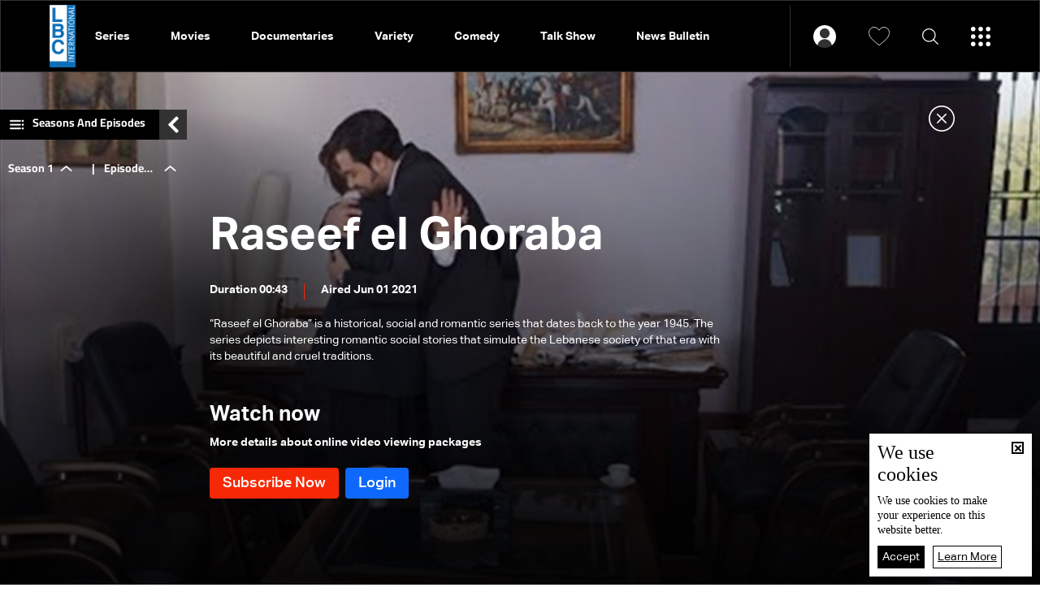

--- FILE ---
content_type: text/html; charset=utf-8
request_url: https://www.lbcgroup.tv/watch/57646/episode-121/en
body_size: 25923
content:
<!DOCTYPE html>

<html xmlns="http://www.w3.org/1999/xhtml" lang="en">
<head><meta charset="utf-8" /><meta http-equiv="Content-Type" content="text/html; charset=utf-8" /><title>
	Episode 121 - Raseef el Ghoraba, Series
</title><meta name="description" content="Programs Raseef el Ghoraba “Raseef el Ghoraba” is a historical, social and romantic series that dates back to the year 1945. The series depicts interesting romantic social stories that simulate the Lebanese society of that era with its beautiful and..." /><meta name="keywords" content="programs “raseef el ghoraba” historical,  social romantic series that dates back year       the series depicts interesting romantic social stories that simulate lebanese society of that era its beautiful cruel traditions " /><meta name="apple-mobile-web-app-capable" content="yes" /><meta name="apple-mobile-web-app-status-bar-style" content="black" /><meta name="format-detection" content="telephone=yes" /><meta name="viewport" content="width=device-width, initial-scale=1" /><meta name="robots" content="max-image-preview:large" /><meta property="fb:pages" content="125165427541688" />
<script type="application/ld+json">{"@context": "https://schema.org",
                            "@type": "VideoObject",
                            "name": "Episode 121",
                            "description": "“Raseef el Ghoraba” is a historical, social and romantic series that dates back to the year 1945....", 
                            "thumbnailUrl":["https://www.lbcgroup.tv/uploadImages/programsimages/Episodes-P-57645-637580951956621172.jpg"],
                            "uploadDate": "2021-06-01T15:30:00+00:00",
                            "embedUrl": "https://embed.kwikmotion.com/embed/5KY7hVb4T8YJNDigXwOfZw","publisher":
                              {
                                "name": "LBCI Lebanon",
                                "url": "https://www.lbcgroup.tv"
                              },"isAccessibleForFree": "false","mainEntityOfPage": "https://www.lbcgroup.tv/watch/57646/episode-121/en"}                              
                            </script> <script type="application/ld+json">
                                    {
                                  "@context": "https://schema.org",
                                  "@type": "Organization",
                                  "url": "https://www.lbcgroup.tv",
                                  "logo": "https://www.lbcgroup.tv/images/LBCI-Logo02.png"
                               }                              
                            </script><meta id="ctl00_fbImageNearPostPlaceInMeta_fbTitle" property="og:title" content="Episode 121 | Raseef el Ghoraba, Series"></meta>
<meta id="ctl00_fbImageNearPostPlaceInMeta_fbDescription" property="og:description" content="“Raseef el Ghoraba” is a historical, social and romantic series that dates back to the year 1945...."></meta>
<meta property="og:image" content="https://www.lbcgroup.tv/uploadImages/ProgramsImages/Episodes-P-57645-637580951956621172.jpg"/>
<meta id="ctl00_fbImageNearPostPlaceInMeta_imageAlt" property="og:image:alt" content="Episode 121 | Raseef el Ghoraba, Series"></meta>
<meta property="og:site_name" content="LBCIV7">

<meta property="og:url" content="https://www.lbcgroup.tv/watch/57646/episode-121/en"/>
<meta property="og:type" content="Episode"/>

<meta property="fb:admins" content="730748664,100002441549169"/>
<meta property="fb:app_id" content="495608663938080" />
<meta property="fb:pages" content="119723014742773" />

<meta id="ctl00_fbImageNearPostPlaceInMeta_gplusTitle" itemprop="name" content="Episode 121 | Raseef el Ghoraba, Series"></meta>
<meta id="ctl00_fbImageNearPostPlaceInMeta_gplusDescription" itemprop="description" content="“Raseef el Ghoraba” is a historical, social and romantic series that dates back to the year 1945...."></meta>
<meta itemprop="image" content="https://www.lbcgroup.tv/uploadImages/ProgramsImages/Episodes-P-57645-637580951956621172.jpg" />

<script>
    var varMetanearappid;
    varMetanearappid = '495608663938080'; 
</script>

 
<meta name="twitter:card" content="summary_large_image">
<meta name="twitter:site" content="@lbcgroup">
<meta name="twitter:creator" content="@lbcgroup">
<meta name="twitter:title" content="Episode 121">
<meta name="twitter:description" content="“Raseef el Ghoraba” is a historical, social and romantic series that dates back to the year 1945. The series depicts interesting romantic social stories that simulate the Lebanese society of that era with its beautiful and cruel traditions.">
<meta name="twitter:image:src" content="https://www.lbcgroup.tv/uploadImages/ProgramsImages/Episodes-P-57645-637580951956621172.jpg">
<meta name="twitter:image" content="https://www.lbcgroup.tv/uploadImages/ProgramsImages/Episodes-P-57645-637580951956621172.jpg">

<!-- Global site tag (gtag.js) - Google Analytics -->




<!-- Google tag (gtag.js) -->
<script async src="https://www.googletagmanager.com/gtag/js?id=UA-25907912-1"></script>
<script>
    window.dataLayer = window.dataLayer || [];
    function gtag() { dataLayer.push(arguments); }
    gtag('js', new Date());

    gtag('config', 'UA-25907912-1');
</script>




<!-- Facebook Pixel Code -->

<!-- End Facebook Pixel Code -->
<link id="Mainstylecss" href="https://www.lbcgroup.tv/TheWall/style/CommonStyle/v1.0/v1.0-IpadSize768/MainStyle.min.css?302" rel="stylesheet" type="text/css" />
<link id="boostrapcss" href="https://www.lbcgroup.tv/TheWall/style/Bootstrap/v4.1.1/v4.1.1-OriginalSize/en/bootstrap.min.css?302" type="text/css" rel="stylesheet" />
<link id="stylecss" href="https://www.lbcgroup.tv/style/Style.min.css?302" rel="stylesheet" type="text/css" />
<link id="mastercss" href="https://www.lbcgroup.tv/style/en/Master.min.css?302" rel="stylesheet" type="text/css" />
<link href="https://www.lbcgroup.tv/TheWall/style/en/StaticStyle/v1.0/StaticStyle.min.css?302" rel="stylesheet" type="text/css" />
<link href="https://www.lbcgroup.tv/TheWall/style/ionicons/v4.1.2/ionicons.min.css?302" type="text/css" rel="stylesheet" />
<link id="stylecss" href="https://www.lbcgroup.tv/style/en/SharkTank.css?302" rel="stylesheet" type="text/css" />

<link rel="shortcut icon" href="/Favicon.ico" />


<script async='async' src='https://www.googletagservices.com/tag/js/gpt.js'></script>
<script>
var googletag = googletag || {};
googletag.cmd = googletag.cmd || [];
</script>




<link href='https://www.lbcgroup.tv/TheWall/Helpers/TempusDominus/v5.1.2/Style/DateTimePicker.min.css?302' type='text/css' rel='stylesheet' /><link href='https://www.lbcgroup.tv/TheWall/style/Swiper/v4.3.3/swiper.min.css?v=' rel='stylesheet' type='text/css' /><link href='https://www.lbcgroup.tv/TheWall/style/mCustomScrollbar/v2.1/CustomScrollbarOld.min.css?v=302' rel='stylesheet' type='text/css' /><script type='text/javascript'>
(function(w,d,s,l,i){w[l]=w[l]||[];w[l].push({'gtm.start':
new Date().getTime(),event:'gtm.js'});var f=d.getElementsByTagName(s)[0],
j=d.createElement(s),dl=l!='dataLayer'?'&l='+l:'';j.async=true;j.src=
'https://www.googletagmanager.com/gtm.js?id='+i+dl;f.parentNode.insertBefore(j,f);
})(window,document,'script','dataLayer','GTM-T8HDVFB');

</script><link href='https://www.lbcgroup.tv/uploadImages/GlobalScriptsAndCssFiles/en/GSC-F-8-638769540002765454.css?302' rel='stylesheet' type='text/css' />    <script type="application/ld+json">
    {
      "@context" : "https://schema.org",
      "@type" : "WebSite",
      "name" : "LBCI",
      "url" : "https://www.lbcgroup.tv/"
    }
  </script><script async src="//get.optad360.io/sf/d8ccc5d5-a57d-4a7a-865c-1cee4ddda857/plugin.min.js"></script><style type="text/css">body{ background-color: #FFFFFF; }</style><link rel="canonical" href="https://www.lbcgroup.tv/watch/57646/episode-121/en" /></head>

<body id="ctl00_WBody" class="MyMainBody BodyRemoveScroll" dir="ltr">
<form method="post" action="./en" id="aspnetForm">
<div class="aspNetHidden">
<input type="hidden" name="__EVENTTARGET" id="__EVENTTARGET" value="" />
<input type="hidden" name="__EVENTARGUMENT" id="__EVENTARGUMENT" value="" />
<input type="hidden" name="__VIEWSTATE" id="__VIEWSTATE" value="/[base64]/[base64]/[base64]/[base64]/[base64]/[base64]////[base64]/[base64]/dj0zMDInPjwvc2NyaXB0PjxzY3JpcHQgdHlwZT0ndGV4dC9qYXZhc2NyaXB0JyBzcmM9J2h0dHBzOi8vd3d3LmxiY2dyb3VwLnR2L1RoZVdhbGwvSGVscGVycy9UZW1wdXNEb21pbnVzL3Y1LjEuMi9Kcy9EYXRlVGltZVBpY2tlci5taW4uanM/[base64]/[base64]" />
</div>

<script type="text/javascript">
//<![CDATA[
var theForm = document.forms['aspnetForm'];
if (!theForm) {
    theForm = document.aspnetForm;
}
function __doPostBack(eventTarget, eventArgument) {
    if (!theForm.onsubmit || (theForm.onsubmit() != false)) {
        theForm.__EVENTTARGET.value = eventTarget;
        theForm.__EVENTARGUMENT.value = eventArgument;
        theForm.submit();
    }
}
//]]>
</script>


<script src="/WebResource.axd?d=Vx-qtyOKILUzJRsxmdtumx2NMwJ6wPsgKRopyQFhNHf9d_m-JcKeiuFW9Pd55L_kLLpaZ46-0bQLZlosxY6JJx8ikr-VoHYnMq7rUinOWwc1&amp;t=638628207619783110" type="text/javascript"></script>


<script src="/ScriptResource.axd?d=bEbvDCMOieTg1tfOSlhbDt2Zbi4ZjIlwas2bBo7vqRmpTKqdlR-HJ5nXJZo4GiwEF9tiQDF4Z6wSGzNwQ0IUmndxvKv9S5KWLGZZhov8f-ECUBfon-VE09Jgf1Gq19yLBrQZ7VeJut0mAMo-l-N8Edu9YdPAr5PfCPFfgEcNHAI1&amp;t=2a9d95e3" type="text/javascript"></script>
<script src="/ScriptResource.axd?d=YJiGZE5KQJ6M-sd4dS0Q3BDXCamLuH6cqHL6sg4RJgoUk-JW6V-A3HqG-kU69S1731F93MKidHAevIr7UEaRB6r0hzG3hFfclR4V7v0PwmEXSZLjDRfz43L02eAw7njgteHbCAGT0A2jSognwoG80mC5ZYzEvk9eUzAW0CsanU82CxpQUUVTdn72Rc1MpsGj0&amp;t=2a9d95e3" type="text/javascript"></script>
<script src="../../../webservices/Service.asmx/js" type="text/javascript"></script>




<input name="ctl00$DarkMode" type="checkbox" id="DarkMode" class="dark-mode-checkbox hideMe" checked="checked" />
<input name="ctl00$ThemeModeForced" type="hidden" id="ctl00_ThemeModeForced" class="dark-mode-forced" value="1" />
<script>
const checkbox = document.querySelector('.dark-mode-checkbox');
const themeModeForced = document.querySelector('.dark-mode-forced');
    const theme = localStorage.getItem('theme');

if (themeModeForced.value === "0") {
if (theme && theme === "light") {
checkbox.checked = false;
} else {
checkbox.checked = true;
}
}

checkbox.addEventListener('change', (event) => {
if (event.currentTarget.checked) {
localStorage.setItem("theme", "dark");
} else {
localStorage.setItem("theme", "light");
}
});
</script>
<div id="ctl00_AllContent" class="body-container">
<script type="text/javascript">
var sAppPath = "/";
var sPicPath = "https://www.lbcgroup.tv/uploadImages/";
var LanguageID = "2";
var fbLanguage = "en_US";
var sImageLangPath = "en";
var LanguageDirection = "left";
var LanguageDirectionInv = "right";
var IsArabic = "left";
var fbAppID = "495608663938080";
var fbScrt = "170741d256751cbeb41092179da949a9";
var captchKey = "6LeJLuIhAAAAAN4kXU2m7Rp5Zz9lQlFUld2eQzze";
var sWebsiteDname = "https://www.lbcgroup.tv";
var thewallJsURL = "https://www.lbcgroup.tv/TheWall";
var jsVersion = "302";
</script>
<iframe src="https://www.googletagmanager.com/ns.html?id=GTM-T8HDVFB"
height="0" width="0" style="display:none;visibility:hidden"></iframe>
<script src="https://www.lbcgroup.tv/TheWall/js/JqueryMain/v2.2.3/jquery-2.2.3.min.js?v=302" type="text/javascript"></script>
<script src="https://www.lbcgroup.tv/TheWall/js/JqueryMain/v2.2.3/jquery-migrate-1.3.0.min.js?v=302" type="text/javascript"></script>
<input type="hidden" class="HiddenHandlerURL" value="/Handler/Sharrre.ashx" />
<input type="hidden" class="sAppPath" value="/" />
<input type="hidden" value="https://www.lbcgroup.tv/watch/57646/episode-121/en" class="HiddenPageURL" />


<input type="hidden" value="1" class="AutoLoadMoreOnMobile" />
<input type="hidden" value="1" class="AutoLoadMoreOnTable" />
<input type="hidden" value="3" class="HiddenAutoLoadMoreTimes" />

<input type="hidden" value="@LbciLebanon" class="HiddenTwitterSite" />

<script type="text/javascript">
//<![CDATA[
Sys.WebForms.PageRequestManager._initialize('ctl00$ScriptManager1', 'aspnetForm', [], [], [], 90, 'ctl00');
//]]>
</script>


<div class="NormalDivContainer u-opacity1 u-relative">
<div class="ToastStyle toastStyleWithTheme Grad-007E6F-000000" onclick="CloseToast();">

<div style="height: 25px;"></div>
<div class="ToastContent">
</div>
<div style="height: 25px;"></div>
</div>
<div class="MenuOpenedOverlayScreen u-hide"></div>
<div id="ctl00_MainMenu" class="u-relative TheMainMEnu">
<header id="ctl00_VOD_MasterMenu_HeaderContainerVod" class="row m-0 header-container-vod">
    


    <div id="ctl00_VOD_MasterMenu_HeaderContainerVodBottom" class="header-container-vod-bottom AnimateMeFast menu-vod-container d-xl-show d-lg-hide d-md-hide d-sm-hide d-xs-hide header-bottom-container-vod-fixed ">
        <div class="header-body-vod-bottom MyMainDiv1920 d-flex align-items-center">
            <div class="flex-grow-1 d-flex align-items-center header-nav-item-vod-bottom-container">
                <a href='/shows/en' class="header-container-vod-bottom-logo u-hover80 mr-4">
                    <img src='https://www.lbcgroup.tv/images/LBCI-Logo02.png' alt="lbci" class="logo-lbci-vod-width" />
                </a>
                
                        <div class='header-nav-item-vod-bottom text-title-8 main_cat main_cat0'>
                            <a href='/shows/2/series/en' class="item-footer-link d-inline-block">
                                Series</a>
                        </div>
                    
                        <div class='header-nav-item-vod-bottom text-title-8 main_cat main_cat1'>
                            <a href='/shows/53/movies/en' class="item-footer-link d-inline-block">
                                Movies</a>
                        </div>
                    
                        <div class='header-nav-item-vod-bottom text-title-8 main_cat main_cat2'>
                            <a href='/shows/59/documentaries/en' class="item-footer-link d-inline-block">
                                Documentaries</a>
                        </div>
                    
                        <div class='header-nav-item-vod-bottom text-title-8 main_cat main_cat3'>
                            <a href='/shows/7/variety/en' class="item-footer-link d-inline-block">
                                Variety</a>
                        </div>
                    
                        <div class='header-nav-item-vod-bottom text-title-8 main_cat main_cat4'>
                            <a href='/shows/5/comedy/en' class="item-footer-link d-inline-block">
                                Comedy</a>
                        </div>
                    
                        <div class='header-nav-item-vod-bottom text-title-8 main_cat main_cat5'>
                            <a href='/shows/4/talk-show/en' class="item-footer-link d-inline-block">
                                Talk Show</a>
                        </div>
                    
                        <div class='header-nav-item-vod-bottom text-title-8 main_cat main_cat6'>
                            <a href='/news-bulletin/40/news-bulletin/en' class="item-footer-link d-inline-block">
                                News Bulletin</a>
                        </div>
                    
                <div class="header-nav-item-vod-bottom header-vod-loadmore-container c-pointer position-relative">
                    <i class="icon ion-md-add header-plus-vod-bottom"></i>
                    <div class="header-submenu-spacing"></div>
                    <div class="header-submenu-vod-container">
                        <div class="row m-0">
                            
                                    <a href='/shows/2/series/en' class='col-xs-3 col-3 header-submenu-vod-item text-title-8 AnimateMe more_cat more_cat0'>Series</a>
                                
                                    <a href='/shows/53/movies/en' class='col-xs-3 col-3 header-submenu-vod-item text-title-8 AnimateMe more_cat more_cat1'>Movies</a>
                                
                                    <a href='/shows/59/documentaries/en' class='col-xs-3 col-3 header-submenu-vod-item text-title-8 AnimateMe more_cat more_cat2'>Documentaries</a>
                                
                                    <a href='/shows/7/variety/en' class='col-xs-3 col-3 header-submenu-vod-item text-title-8 AnimateMe more_cat more_cat3'>Variety</a>
                                
                                    <a href='/shows/5/comedy/en' class='col-xs-3 col-3 header-submenu-vod-item text-title-8 AnimateMe more_cat more_cat4'>Comedy</a>
                                
                                    <a href='/shows/4/talk-show/en' class='col-xs-3 col-3 header-submenu-vod-item text-title-8 AnimateMe more_cat more_cat5'>Talk Show</a>
                                
                                    <a href='/news-bulletin/40/news-bulletin/en' class='col-xs-3 col-3 header-submenu-vod-item text-title-8 AnimateMe more_cat more_cat6'>News Bulletin</a>
                                
                        </div>
                    </div>
                </div>
            </div>
            <div class="header-item-vod-header-vodbottom-icon-container">
                <div id="ctl00_VOD_MasterMenu_headericonloggedin" class="header-item-vod-icon-bottom-loggedIn position-relative" onclick="$(&#39;.btn_login&#39;).trigger(&#39;click&#39;);">
                    <img src='https://www.lbcgroup.tv/images/Header/username_icon.svg' class="header-item-vod-icon-bottom c-pointer" alt="menu" width="28" />
                    <div class="header-submenu-spacing"></div>
                    
                </div>


                <a href='/favorites/en' class="header-item-vod-icon-bottom c-pointer">
                    <img src='https://www.lbcgroup.tv/images/Header/like_icon.svg' alt="menu" width="26" />
                </a>
                <img src='https://www.lbcgroup.tv/images/Header/search_icon.svg' class="header-item-vod-icon-bottom searchautocomplete_opener c-pointer" alt="menu" width="20" />
                <img src='https://www.lbcgroup.tv/images/Header/burgermenuicon.svg' class="header-item-vod-icon-bottom c-pointer burger-menu-btn-vod burger-menu-btn-vod-icon" alt="menu" width="24" />
            </div>
        </div>
    </div>

</header>



<nav class="row m-0 actionbar-container menu-vod-container d-xl-hide">
    <div class="d-flex justify-content-evenly align-items-center w-100">
        <div class="actionbar-nav-item">
            <div class="actionbar-nav-item text-title-7 c-pointer">
                <a href='/' class="d-inline-block align-middle">
                    <img src="https://www.lbcgroup.tv/images/Header/home_icon.svg" alt="home" class="actionbar-nav-item-icon m-auto" width="17" />
                    Home
                </a>
            </div>
        </div>
        
        <div class="actionbar-pipe"></div>
        <div class="actionbar-nav-item text-title-7">
            <a href="/news/en">
                <img src="https://www.lbcgroup.tv/images/Header/globe_icon.svg" alt="News" class="actionbar-nav-item-icon" width="17" />
                News
            </a>
        </div>
        <div class="actionbar-pipe"></div>
        <div class="actionbar-nav-item text-title-7 header-nav-item-live">
            <div class="actionbar-nav-item-disk"></div>
            <img src="https://www.lbcgroup.tv/images/Header/liveicon.svg" alt="Shows" class="actionbar-nav-item-icon push-up" width="13" />
            <div class="position-relative">Live</div>
            

<div class="header-submenu-spacing"></div>
<div class="header-nav-item-live-container ">

    <div class="d-flex flex-column">
        <div class="audio-container d-flex align-items-center">
            <div class="d-inline-block align-middle live-content-title">
                <a href="/live-watch/LBCI/video/en" id="ctl00_VOD_MasterMenu_LiveActiveChannels1_lnkVideo" class="u-hover80">
                    Video
                </a>
            </div>
            
                    <a href="/live-watch/LBCI/video/en" id="ctl00_VOD_MasterMenu_LiveActiveChannels1_rptVideo_ctl00_videoChannel" class="audio-items d-inline-block align-middle u-hover80 mr-2 p-0">
                        <img src='https://www.lbcgroup.tv/uploadImages/ProgramsImages/Channels-L-1-638617466395795752.png' alt='LBCI' />
                    </a>
                
                    <a href="/live-watch/LB2/video/en" id="ctl00_VOD_MasterMenu_LiveActiveChannels1_rptVideo_ctl01_videoChannel" class="audio-items d-inline-block align-middle u-hover80 mr-2 p-0">
                        <img src='https://www.lbcgroup.tv/uploadImages/ProgramsImages/Channels-L-9-636096172520776182.png' alt='LB2' />
                    </a>
                
        </div>

        <div class="audio-seperator"></div>

        <div class="video-container d-flex align-items-center">
            <div class="d-inline-block align-middle live-content-title">
                <a href="/live-watch/LBCI/audio/en" id="ctl00_VOD_MasterMenu_LiveActiveChannels1_lnkAudio" class="u-hover80">
                    Audio
                </a>
            </div>
            
                    <a href="/live-watch/LBCI/audio/en" id="ctl00_VOD_MasterMenu_LiveActiveChannels1_rptAudio_ctl00_audioChannel" class="video-items d-inline-block align-middle u-hover80 mr-2 p-0">
                        <img src='https://www.lbcgroup.tv/uploadImages/ProgramsImages/Channels-L-1-638617466395795752.png' alt='LBCI' />
                    </a>
                
                    <a href="/live-watch/LB2/audio/en" id="ctl00_VOD_MasterMenu_LiveActiveChannels1_rptAudio_ctl01_audioChannel" class="video-items d-inline-block align-middle u-hover80 mr-2 p-0">
                        <img src='https://www.lbcgroup.tv/uploadImages/ProgramsImages/Channels-L-9-636096172520776182.png' alt='LB2' />
                    </a>
                
        </div>
    </div>
</div>

        </div>
        <div class="actionbar-pipe"></div>
        <div class="actionbar-nav-item notification-bottom text-title-7 position-relative">
            <a href='/favorites/en' class="actionbar-nav-item-icon c-pointer">
                <img src="https://www.lbcgroup.tv/images/Header/like_icon.svg" alt="Shows" class="ShowNotifications" />
            </a>
            Favorites
        </div>
        <div class="actionbar-pipe"></div>
        <div class="actionbar-nav-item text-title-7 c-pointer" onclick="$('.burger-menu-btn-vod').click();">
            <img src="https://www.lbcgroup.tv/images/Header/burgermenuicon.svg" alt="Shows" class="actionbar-nav-item-icon burger-menu-btn-vod-icon" width="22" />
        </div>
    </div>
</nav>


<div class="burger-menu-vod-container">
    <div class="burger-menu-account d-flex align-items-center">
        <div id="ctl00_VOD_MasterMenu_NoLoggedIn" class="d-flex align-items-center">
            <div class="menu-user">
                <img src='https://www.lbcgroup.tv/images/User.svg' alt='Login' />
            </div>

            <div class="text-title-3">
                <input type="submit" name="ctl00$VOD_MasterMenu$mastermenu_login" value="Login" id="ctl00_VOD_MasterMenu_mastermenu_login" class="btn_menu_login btn_login item-footer-link d-inline-block" />
                
            </div>
            <div class="menu-sep"></div>
            <div class="text-title-3">
                <input type="submit" name="ctl00$VOD_MasterMenu$mastermenu_register" value="Create Account" id="ctl00_VOD_MasterMenu_mastermenu_register" class="btn_menu_login item-footer-link d-inline-block" />
                
            </div>
        </div>

        
    </div>
    <input type="button" name="ctl00$VOD_MasterMenu$btnLogout" value="Logout" onclick="javascript:__doPostBack(&#39;ctl00$VOD_MasterMenu$btnLogout&#39;,&#39;&#39;)" id="ctl00_VOD_MasterMenu_btnLogout" class="btnLogout d-none" />
    
    <div class="burger-menu-category-listing">

        <div class="burger-menu-overlay-mobile"></div>

        
        <div class="burger-menu-search">
            <div class="burger-menu-search-icon text-title-2 d-flex align-items-center searchautocomplete_opener c-pointer">
                <img src='https://www.lbcgroup.tv/images/Header/search_icon.svg' alt="search" />
                <div class="padding-l-xs-10">Search</div>
            </div>
            <div class="d-flex align-items-center h-100">
                

<div class="LanguageMainContainer u-table">

<a id="ctl00_VOD_MasterMenu_MasterLanguages_rptLanguage_ctl00_btnLAng" class="LangStyleen u-animateMe language-nav-item text-title-8 " href="javascript:__doPostBack(&#39;ctl00$VOD_MasterMenu$MasterLanguages$rptLanguage$ctl00$btnLAng&#39;,&#39;&#39;)">العربية</a>







</div>

            </div>
        </div>

        
        <div class="burger-menu-vod-cat-listing-container scroll-container padding-b-xs-50">
            
                    <a href='/shows/2/series/en' class="burger-menu-vod-cat-item text-title-8 AnimateMe">
                        Series
                    </a>
                
                    <a href='/shows/53/movies/en' class="burger-menu-vod-cat-item text-title-8 AnimateMe">
                        Movies
                    </a>
                
                    <a href='/shows/59/documentaries/en' class="burger-menu-vod-cat-item text-title-8 AnimateMe">
                        Documentaries
                    </a>
                
                    <a href='/shows/7/variety/en' class="burger-menu-vod-cat-item text-title-8 AnimateMe">
                        Variety
                    </a>
                
                    <a href='/shows/5/comedy/en' class="burger-menu-vod-cat-item text-title-8 AnimateMe">
                        Comedy
                    </a>
                
                    <a href='/shows/4/talk-show/en' class="burger-menu-vod-cat-item text-title-8 AnimateMe">
                        Talk Show
                    </a>
                
                    <a href='/news-bulletin/40/news-bulletin/en' class="burger-menu-vod-cat-item text-title-8 AnimateMe">
                        News Bulletin
                    </a>
                
        </div>

        <div class="burger-menu-footer">
            <div class="burger-menu-footer-item text-title-8 header-nav-item-live">
                <img src='https://www.lbcgroup.tv/images/Header/liveicon.svg' alt="Live" class="header-nav-item-icon" width="10">
                Live
                

<div class="header-submenu-spacing"></div>
<div class="header-nav-item-live-container bgmenu">

    <div class="d-flex flex-column">
        <div class="audio-container d-flex align-items-center">
            <div class="d-inline-block align-middle live-content-title">
                <a href="/live-watch/LBCI/video/en" id="ctl00_VOD_MasterMenu_LiveActiveChannels2_lnkVideo" class="u-hover80">
                    Video
                </a>
            </div>
            
                    <a href="/live-watch/LBCI/video/en" id="ctl00_VOD_MasterMenu_LiveActiveChannels2_rptVideo_ctl00_videoChannel" class="audio-items d-inline-block align-middle u-hover80 mr-2 p-0">
                        <img src='https://www.lbcgroup.tv/uploadImages/ProgramsImages/Channels-L-1-638617466395795752.png' alt='LBCI' />
                    </a>
                
                    <a href="/live-watch/LB2/video/en" id="ctl00_VOD_MasterMenu_LiveActiveChannels2_rptVideo_ctl01_videoChannel" class="audio-items d-inline-block align-middle u-hover80 mr-2 p-0">
                        <img src='https://www.lbcgroup.tv/uploadImages/ProgramsImages/Channels-L-9-636096172520776182.png' alt='LB2' />
                    </a>
                
        </div>

        <div class="audio-seperator"></div>

        <div class="video-container d-flex align-items-center">
            <div class="d-inline-block align-middle live-content-title">
                <a href="/live-watch/LBCI/audio/en" id="ctl00_VOD_MasterMenu_LiveActiveChannels2_lnkAudio" class="u-hover80">
                    Audio
                </a>
            </div>
            
                    <a href="/live-watch/LBCI/audio/en" id="ctl00_VOD_MasterMenu_LiveActiveChannels2_rptAudio_ctl00_audioChannel" class="video-items d-inline-block align-middle u-hover80 mr-2 p-0">
                        <img src='https://www.lbcgroup.tv/uploadImages/ProgramsImages/Channels-L-1-638617466395795752.png' alt='LBCI' />
                    </a>
                
                    <a href="/live-watch/LB2/audio/en" id="ctl00_VOD_MasterMenu_LiveActiveChannels2_rptAudio_ctl01_audioChannel" class="video-items d-inline-block align-middle u-hover80 mr-2 p-0">
                        <img src='https://www.lbcgroup.tv/uploadImages/ProgramsImages/Channels-L-9-636096172520776182.png' alt='LB2' />
                    </a>
                
        </div>
    </div>
</div>

            </div>
            <div class="burger-menu-footer-item text-title-8">
                <a href="/news/en" class="d-flex align-items-center">
                    <img src='https://www.lbcgroup.tv/images/Header/globe_icon.svg' alt="Schedule" class="header-nav-item-icon" width="20" />
                    News
                </a>
            </div>
        </div>
    </div>
</div>



<div class="vodsearchautocomplete searchautocomplete">
    <div class="MyMainDiv1230 h-100">
        <div class="d-flex flex-column h-100">
            <div class="searchautocomplete_close c-pointer">
                <img src="https://www.lbcgroup.tv/images/close-w.png" alt="LBCI" />
            </div>

            <div class="searchautocomplete_search_container">
                <i class="searchautocomplete_search_icon icon ion-ios-search"></i>
                <input name="ctl00$VOD_MasterMenu$VODSearchAutoComplete$txtSearchAutoComplete" type="text" id="ctl00_VOD_MasterMenu_VODSearchAutoComplete_txtSearchAutoComplete" class="searchautocomplete_search_input forms-text-input" autocomplete="off" placeholder="Search in the website" />

                <span class="advanced_search text-title-23">Advanced Search</span>

                <i class="searchautocomplete_arrow_icon icon ion-ios-arrow-back"></i>
                <img class="searchautocomplete_search_preloader" src="https://www.lbcgroup.tv/images/preloader.svg" alt="LBCI" />
                <input type="submit" name="ctl00$VOD_MasterMenu$VODSearchAutoComplete$btnSearch" value="" id="btnSearch" class="d-none btnSearch" />


                <div class="advanced_search_container padding-t-xs-40">
                    <div class="w-100 d-flex flex-md-row flex-column align-items-center justify-content-between">
                        <div class="custom-dropdown position-relative">
                            <select name="ctl00$VOD_MasterMenu$VODSearchAutoComplete$cmbCategory" id="ctl00_VOD_MasterMenu_VODSearchAutoComplete_cmbCategory" class="text-title-23 cmbCategory">
	<option value="0">Category</option>
	<option value="2">Series</option>
	<option value="53">Movies</option>
	<option value="59">Documentaries</option>
	<option value="7">Variety</option>
	<option value="5">Comedy</option>
	<option value="4">Talk Show</option>
	<option value="40">News Bulletin</option>

</select>
                        </div>

                        <div class="pr-2"></div>
                        <div class="custom-dropdown position-relative">
                            <select name="ctl00$VOD_MasterMenu$VODSearchAutoComplete$cmbGenre" id="ctl00_VOD_MasterMenu_VODSearchAutoComplete_cmbGenre" class="text-title-23 cmbGenre">
	<option value="0">Content Type</option>
	<option value="1">Action</option>
	<option value="17">Adventure</option>
	<option value="18">Animation</option>
	<option value="19">Anthology</option>
	<option value="9">Biography</option>
	<option value="5">Comedy</option>
	<option value="36">Cooking</option>
	<option value="10">Crime</option>
	<option value="20">Documentary</option>
	<option value="2">Drama</option>
	<option value="33">Educational</option>
	<option value="35">Entertaining</option>
	<option value="29">Epic </option>
	<option value="8">Family</option>
	<option value="3">Fantasy</option>
	<option value="32">General Knowledge</option>
	<option value="25">History</option>
	<option value="7">Horror</option>
	<option value="11">Kids</option>
	<option value="27">Movie</option>
	<option value="24">Musical</option>
	<option value="22">Mystery</option>
	<option value="30">News</option>
	<option value="12">Political</option>
	<option value="6">Romance</option>
	<option value="21">Science Fiction</option>
	<option value="34">Social</option>
	<option value="15">Sports</option>
	<option value="28">Spy </option>
	<option value="14">Suspense</option>
	<option value="31">Talk Show</option>
	<option value="23">War</option>
	<option value="26">Western</option>

</select>
                        </div>
                        <div class="pr-2"></div>
                        <div class="d-flex align-items-center date_inputs">
                            <span class="pr-2">from</span>
                            <input name="ctl00$VOD_MasterMenu$VODSearchAutoComplete$searchautocomplete_datetimepicker_from" type="text" id="searchautocomplete_datetimepicker_from" class="forms-text-input search_from datetimepicker-input" data-toggle="datetimepicker" data-target="#searchautocomplete_datetimepicker_from" />
                            <div class="mr-3 ml-3 date_sep"></div>
                            <span class="pr-2">to</span>
                            <input name="ctl00$VOD_MasterMenu$VODSearchAutoComplete$searchautocomplete_datetimepicker_to" type="text" id="searchautocomplete_datetimepicker_to" class="forms-text-input search_to datetimepicker-input" data-toggle="datetimepicker" data-target="#searchautocomplete_datetimepicker_to" />
                            <img class="ml-2" src="https://www.lbcgroup.tv/images/date_calendar.png" alt="calendar" width="24" />
                        </div>
                        <div class="pr-2"></div>
                        <div class="advanced_search_btn btn-subscribe-vod text-center text-title-6 c-pointer">
                            Search
                        </div>
                    </div>
                </div>

            </div>



            <div class="LoadArticlesResult LoadArticlesResult">
                <div class="searchautocomplete_Scroller scrollbar-macosx">
                    <div class="MyDataLoadArticles">
                        <div class="results_content dark-mode">
                        </div>
                    </div>
                    <div class="SearchAutocomplete_Blur"></div>
                </div>
            </div>
        </div>
    </div>
</div>



</div>
<div id="ctl00_DivHeightBeforeContent" class="HeightBeforeContent"></div>
<div id="ctl00_minHeightContainer" class="minHeightContainer">

<div id="divPageContainerFirstStartHere" class="VideoDetailsPageStart"><div class="row MyMainDiv1430 u-margin0">
	<div class="col-xl-12 col-lg-12 col-md-12 col-sm-12 col-12 padding-t-xl-70 padding-t-xs-20 floatL u-padding0" data-classes="padding-t-xl-70 padding-t-xs-20">
	</div>
</div>
<div class="row row-remove-from__loadmore MyMainDivFullWidth u-margin0">
	<div class="col-xl-12 col-lg-12 col-md-12 col-sm-12 col-12 floatL u-padding0">
		<div id="ctl00_MainContent_VODplayer3_DivMainControl" class="u-table video_player video_player_opened u-width100">
    

    <span id="ctl00_MainContent_VODplayer3_lblThumbnailurl" style="display: none;">/uploadImages/ProgramsImages/Episodes-P-57645-637580951956621172.jpg</span>

    <input name="ctl00$MainContent$VODplayer3$HiddenPlayerWidth" type="hidden" id="ctl00_MainContent_VODplayer3_HiddenPlayerWidth" class="PlayerWidth" />
    <input name="ctl00$MainContent$VODplayer3$HiddenPlayerHeight" type="hidden" id="ctl00_MainContent_VODplayer3_HiddenPlayerHeight" class="PlayerHeight" />

    
    <div id="ctl00_MainContent_VODplayer3_VideoPlayer" class="VideoPlayer position-relative">

        <div class="VideoPlayerContainer u-relative">

            
            <div id="ctl00_MainContent_VODplayer3_SoftimpactPlayerBootstrap_SubscriptionNeeded" class="SubscriptionNeeded CoverImage" style="background-image:url(/uploadImages/ProgramsImages/Episodes-P-57645-637580951956621172.jpg);">
    <img src="https://www.lbcgroup.tv/uploadImages/ProgramsImages/Episodes-P-57645-637580951956621172.jpg" id="ctl00_MainContent_VODplayer3_SoftimpactPlayerBootstrap_posterImg" class="w-100 posterImg" alt="LBCI" style="display:none;" />
    <div class="subscription-needed__overlay" style="position: absolute; width: 100%; height: 100%; top: 0; left: 0; background: transparent linear-gradient(180deg, #00000000 0%, #000000 100%) 0% 0% no-repeat padding-box;">
        <div class="subscription-needed__overlay_inner"></div>
        <div class="row m-0 MyMainDiv1470 h-100">
            <div class="d-flex flex-column w-100 h-100 justify-content-center padding-r-xs-15 padding-l-xs-15 subscription-needed_inner">
                
                <div id="ctl00_MainContent_VODplayer3_SoftimpactPlayerBootstrap_episodeDetails" class="padding-b-xs-30">
                    


<div class="text-title-29 padding-b-xs-10">
    <a href='javascript:void(0);' class="slide-presentation-item-title u-hover80">
      <h1 class='u-inheritStyle'>
        Raseef el Ghoraba
        </h1>
    </a>
</div>
<div class="d-flex flex-wrap align-items-center padding-b-xs-15">
    <div class="d-flex flex-wrap align-items-center slide-presentation-infos">
        
        
        <div id="ctl00_MainContent_VODplayer3_SoftimpactPlayerBootstrap_VOD_SlidePresentationItem_EpisodeDurationContainer" class="text-title-8 slide-presentation-item-duration pres-seperator">Duration 00:43</div>
        
        <div id="ctl00_MainContent_VODplayer3_SoftimpactPlayerBootstrap_VOD_SlidePresentationItem_EpisodeDateTimeContainer" class="text-title-8 slide-presentation-item-date pres-seperator">Aired Jun 01 2021</div>
        
        <a href="javascript:void(0);" id="ctl00_MainContent_VODplayer3_SoftimpactPlayerBootstrap_VOD_SlidePresentationItem_PreviousEpisodes" class="slide-presentation-item-previous pres-seperator d-flex align-items-center u-hover80">
            <div class="text-title-8 ">Previous Episodes</div>
            <div class="icon ion-md-arrow-dropleft padding-l-xs-10"></div>
        </a>
        
    </div>

</div>
<div class="text-title-3 padding-b-xs-15">
    <div class="slide-presentation-item-desc ">
        “Raseef el Ghoraba” is a historical, social and romantic series that dates back to the year 1945. The series depicts interesting romantic social stories that simulate the Lebanese society of that era with its beautiful and cruel traditions.
    </div>
</div>



                </div>

                <div class="text-title-17 color__light-color-white padding-b-xs-5 SubscriptionNeededTitle">
                    Watch now
                </div>
                <div class="text-title-10 color__light-color-white padding-b-sm-20 padding-b-xs-10 SubscriptionNeededDesc">
                    More details about online video viewing packages
                </div>
                <div class="d-flex SubscriptionNeeded_actions">
                    <input type="submit" name="ctl00$MainContent$VODplayer3$SoftimpactPlayerBootstrap$btnSubscribe" value="Subscribe Now" id="ctl00_MainContent_VODplayer3_SoftimpactPlayerBootstrap_btnSubscribe" class="btn-normal red min-w-auto pt-2 pb-2 pr-3 pl-3" />
                    <input type="submit" name="ctl00$MainContent$VODplayer3$SoftimpactPlayerBootstrap$btnLogin" value="Login" id="ctl00_MainContent_VODplayer3_SoftimpactPlayerBootstrap_btnLogin" class="btn-normal blue min-w-auto ml-2 pt-2 pb-2 pr-3 pl-3" />
                </div>
            </div>
        </div>
    </div>
</div>




<input name="ctl00$MainContent$VODplayer3$SoftimpactPlayerBootstrap$hiddenhidevideoonscroll" type="hidden" id="ctl00_MainContent_VODplayer3_SoftimpactPlayerBootstrap_hiddenhidevideoonscroll" class="hiddenhidevideoonscroll" value="1" />
<input name="ctl00$MainContent$VODplayer3$SoftimpactPlayerBootstrap$hiddenLoggedInEmail" type="hidden" id="ctl00_MainContent_VODplayer3_SoftimpactPlayerBootstrap_hiddenLoggedInEmail" class="hiddenhidevideoonscroll" value="0" />
<input name="ctl00$MainContent$VODplayer3$SoftimpactPlayerBootstrap$hiddenSIPlayerRecID" type="hidden" id="ctl00_MainContent_VODplayer3_SoftimpactPlayerBootstrap_hiddenSIPlayerRecID" class="hiddenSIPlayerRecID" value="57646" />
<input name="ctl00$MainContent$VODplayer3$SoftimpactPlayerBootstrap$hiddenType" type="hidden" id="ctl00_MainContent_VODplayer3_SoftimpactPlayerBootstrap_hiddenType" class="hiddenType" />


            
        </div>

        
        
    </div>
    

    

    
    

    
    <div class="video_player_overlay_right video_player_overlay_right_full AnimateMe"></div>

    
    <div class="video_play_button video_play_button_faded">
        <img class="video_play_button_trigger" src="//images/play_video.png" alternatetext="Play" width="164" />
    </div>
    <div class="video_play_button video_pause_button_faded">
        <img class="video_play_button_trigger" src="//images/pause.png" alternatetext="Pause" width="164" />
    </div>

    
    <div id="ctl00_MainContent_VODplayer3_video_player_chapter_container" class="video_player_chapter_container AnimateMe">
        <div id="ctl00_MainContent_VODplayer3_video_player_chapter_toggler" class="video_player_chapter_toggler c-pointer d-flex align-items-center">
            <div class="video_player_chapter_title w-100 d-flex align-items-center justify-content-start">
                <div class="video_player_chapter_list">
                    <img class="m-auto" src='https://www.lbcgroup.tv/images/list.png' width="21" />
                </div>
                <div class="video_player_chapter_title_text AnimateMe h-100 text-title-23 padding-t-xs-5">
                    <span id="ctl00_MainContent_VODplayer3_lblHeaderChapter">Seasons And Episodes</span>
                </div>
            </div>

            <div class="video_player_chapter_arrow d-flex align-items-center">
                <img class="m-auto AnimateMe" src='https://www.lbcgroup.tv/images/arrow_right_chapter.png' width="21" />
            </div>
        </div>
        
        <div class="d-flex episode_season_selection justify-content-between align-items-center padding-l-xs-10 padding-r-xs-10">
            <div class="position-relative">
                <div class="d-flex align-items-center c-pointer episode_season_selection_inner" data-ddltype="season">
                    
                    <span id="ctl00_MainContent_VODplayer3_lblEpisodeSeason" class="episode_season_name Ellipsis-1">Season 1</span>
                    <img src="https://www.lbcgroup.tv/images/episode_season_arrow.png" alt="LBCI" width="21" />
                </div>

            </div>
            <div class="padding-r-xs-10 padding-l-xs-10">|</div>

            <div class="position-relative">
                <div class="d-flex align-items-center c-pointer episode_season_selection_inner" data-ddltype="episode">
                    <span id="ctl00_MainContent_VODplayer3_lblEpisodeTitle" class="episode_season_name Ellipsis-1">Episode 121</span>
                    <img src="https://www.lbcgroup.tv/images/episode_season_arrow.png" alt="LBCI" width="21" />
                </div>
                <div class="preloader_container">
                    
                    <div class="loading-page h-100">
                        <div class="loading-spinner"></div>
                    </div>
                </div>
            </div>

            
            <div class="video_player_custom_ddl" data-type="season">
                <div class="season_data">
                    
                            <div class="episode_season_item Ellipsis-lg-1 u-hover80 c-pointer" onclick='GetEpisodesFromSeason(857, 1504, 2);'>
                                Season 1
                            </div>
                        
                            <div class="w-100 episode_season_item_sep"></div>
                        
                            <div class="episode_season_item Ellipsis-lg-1 u-hover80 c-pointer" onclick='GetEpisodesFromSeason(0, 1504, 2);'>
                                All
                            </div>
                        
                </div>
            </div>

            
            <div class="video_player_custom_ddl" data-type="episode">
                <div class="episode_data">
                    
                            <a class="episode_season_item u-hover80 Ellipsis-lg-1" href='/watch/57951/episode-138-last/en'>
                                Episode 138 - last
                            </a>
                        
                            <div class="w-100 episode_season_item_sep"></div>
                        
                            <a class="episode_season_item u-hover80 Ellipsis-lg-1" href='/watch/57932/episode-137/en'>
                                Episode 137
                            </a>
                        
                            <div class="w-100 episode_season_item_sep"></div>
                        
                            <a class="episode_season_item u-hover80 Ellipsis-lg-1" href='/watch/57916/episode-136/en'>
                                Episode 136
                            </a>
                        
                            <div class="w-100 episode_season_item_sep"></div>
                        
                            <a class="episode_season_item u-hover80 Ellipsis-lg-1" href='/watch/57887/episode-135/en'>
                                Episode 135
                            </a>
                        
                            <div class="w-100 episode_season_item_sep"></div>
                        
                            <a class="episode_season_item u-hover80 Ellipsis-lg-1" href='/watch/57881/episode-134/en'>
                                Episode 134
                            </a>
                        
                            <div class="w-100 episode_season_item_sep"></div>
                        
                            <a class="episode_season_item u-hover80 Ellipsis-lg-1" href='/watch/57863/episode-133/en'>
                                Episode 133
                            </a>
                        
                            <div class="w-100 episode_season_item_sep"></div>
                        
                            <a class="episode_season_item u-hover80 Ellipsis-lg-1" href='/watch/57848/episode-132/en'>
                                Episode 132
                            </a>
                        
                            <div class="w-100 episode_season_item_sep"></div>
                        
                            <a class="episode_season_item u-hover80 Ellipsis-lg-1" href='/watch/57830/episode-131/en'>
                                Episode 131
                            </a>
                        
                            <div class="w-100 episode_season_item_sep"></div>
                        
                            <a class="episode_season_item u-hover80 Ellipsis-lg-1" href='/watch/57818/episode-130/en'>
                                Episode 130
                            </a>
                        
                            <div class="w-100 episode_season_item_sep"></div>
                        
                            <a class="episode_season_item u-hover80 Ellipsis-lg-1" href='/watch/57798/episode-129/en'>
                                Episode 129
                            </a>
                        
                            <div class="w-100 episode_season_item_sep"></div>
                        
                            <a class="episode_season_item u-hover80 Ellipsis-lg-1" href='/watch/57785/episode-128/en'>
                                Episode 128
                            </a>
                        
                            <div class="w-100 episode_season_item_sep"></div>
                        
                            <a class="episode_season_item u-hover80 Ellipsis-lg-1" href='/watch/57766/episode-127/en'>
                                Episode 127
                            </a>
                        
                            <div class="w-100 episode_season_item_sep"></div>
                        
                            <a class="episode_season_item u-hover80 Ellipsis-lg-1" href='/watch/57745/episode-126/en'>
                                Episode 126
                            </a>
                        
                            <div class="w-100 episode_season_item_sep"></div>
                        
                            <a class="episode_season_item u-hover80 Ellipsis-lg-1" href='/watch/57732/episode-125/en'>
                                Episode 125
                            </a>
                        
                            <div class="w-100 episode_season_item_sep"></div>
                        
                            <a class="episode_season_item u-hover80 Ellipsis-lg-1" href='/watch/57711/episode-124/en'>
                                Episode 124
                            </a>
                        
                            <div class="w-100 episode_season_item_sep"></div>
                        
                            <a class="episode_season_item u-hover80 Ellipsis-lg-1" href='/watch/57696/episode-123/en'>
                                Episode 123
                            </a>
                        
                            <div class="w-100 episode_season_item_sep"></div>
                        
                            <a class="episode_season_item u-hover80 Ellipsis-lg-1" href='/watch/57668/episode-122/en'>
                                Episode 122
                            </a>
                        
                            <div class="w-100 episode_season_item_sep"></div>
                        
                            <a class="episode_season_item u-hover80 Ellipsis-lg-1" href='/watch/57646/episode-121/en'>
                                Episode 121
                            </a>
                        
                            <div class="w-100 episode_season_item_sep"></div>
                        
                            <a class="episode_season_item u-hover80 Ellipsis-lg-1" href='/watch/57627/episode-120/en'>
                                Episode 120
                            </a>
                        
                            <div class="w-100 episode_season_item_sep"></div>
                        
                            <a class="episode_season_item u-hover80 Ellipsis-lg-1" href='/watch/57615/episode-119/en'>
                                Episode 119
                            </a>
                        
                            <div class="w-100 episode_season_item_sep"></div>
                        
                            <a class="episode_season_item u-hover80 Ellipsis-lg-1" href='/watch/57594/episode-118/en'>
                                Episode 118
                            </a>
                        
                            <div class="w-100 episode_season_item_sep"></div>
                        
                            <a class="episode_season_item u-hover80 Ellipsis-lg-1" href='/watch/57580/episode-117/en'>
                                Episode 117
                            </a>
                        
                            <div class="w-100 episode_season_item_sep"></div>
                        
                            <a class="episode_season_item u-hover80 Ellipsis-lg-1" href='/watch/57564/episode-116/en'>
                                Episode 116
                            </a>
                        
                            <div class="w-100 episode_season_item_sep"></div>
                        
                            <a class="episode_season_item u-hover80 Ellipsis-lg-1" href='/watch/57546/episode-115/en'>
                                Episode 115
                            </a>
                        
                            <div class="w-100 episode_season_item_sep"></div>
                        
                            <a class="episode_season_item u-hover80 Ellipsis-lg-1" href='/watch/57530/episode-114/en'>
                                Episode 114
                            </a>
                        
                            <div class="w-100 episode_season_item_sep"></div>
                        
                            <a class="episode_season_item u-hover80 Ellipsis-lg-1" href='/watch/57507/episode-113/en'>
                                Episode 113
                            </a>
                        
                            <div class="w-100 episode_season_item_sep"></div>
                        
                            <a class="episode_season_item u-hover80 Ellipsis-lg-1" href='/watch/57489/episode-112/en'>
                                Episode 112
                            </a>
                        
                            <div class="w-100 episode_season_item_sep"></div>
                        
                            <a class="episode_season_item u-hover80 Ellipsis-lg-1" href='/watch/57471/episode-111/en'>
                                Episode 111
                            </a>
                        
                            <div class="w-100 episode_season_item_sep"></div>
                        
                            <a class="episode_season_item u-hover80 Ellipsis-lg-1" href='/watch/57454/episode-110/en'>
                                Episode 110
                            </a>
                        
                            <div class="w-100 episode_season_item_sep"></div>
                        
                            <a class="episode_season_item u-hover80 Ellipsis-lg-1" href='/watch/57446/episode-109/en'>
                                Episode 109
                            </a>
                        
                            <div class="w-100 episode_season_item_sep"></div>
                        
                            <a class="episode_season_item u-hover80 Ellipsis-lg-1" href='/watch/57428/episode-108/en'>
                                Episode 108
                            </a>
                        
                            <div class="w-100 episode_season_item_sep"></div>
                        
                            <a class="episode_season_item u-hover80 Ellipsis-lg-1" href='/watch/57394/episode-107/en'>
                                Episode 107
                            </a>
                        
                            <div class="w-100 episode_season_item_sep"></div>
                        
                            <a class="episode_season_item u-hover80 Ellipsis-lg-1" href='/watch/57381/episode-106/en'>
                                Episode 106
                            </a>
                        
                            <div class="w-100 episode_season_item_sep"></div>
                        
                            <a class="episode_season_item u-hover80 Ellipsis-lg-1" href='/watch/57356/episode-105/en'>
                                Episode 105
                            </a>
                        
                            <div class="w-100 episode_season_item_sep"></div>
                        
                            <a class="episode_season_item u-hover80 Ellipsis-lg-1" href='/watch/57350/episode-104/en'>
                                Episode 104
                            </a>
                        
                            <div class="w-100 episode_season_item_sep"></div>
                        
                            <a class="episode_season_item u-hover80 Ellipsis-lg-1" href='/watch/57334/episode-103/en'>
                                Episode 103
                            </a>
                        
                            <div class="w-100 episode_season_item_sep"></div>
                        
                            <a class="episode_season_item u-hover80 Ellipsis-lg-1" href='/watch/57316/episode-102/en'>
                                Episode 102
                            </a>
                        
                            <div class="w-100 episode_season_item_sep"></div>
                        
                            <a class="episode_season_item u-hover80 Ellipsis-lg-1" href='/watch/57302/episode-101/en'>
                                Episode 101
                            </a>
                        
                            <div class="w-100 episode_season_item_sep"></div>
                        
                            <a class="episode_season_item u-hover80 Ellipsis-lg-1" href='/watch/57280/episode-100/en'>
                                Episode 100
                            </a>
                        
                            <div class="w-100 episode_season_item_sep"></div>
                        
                            <a class="episode_season_item u-hover80 Ellipsis-lg-1" href='/watch/57262/episode-99/en'>
                                Episode 99
                            </a>
                        
                            <div class="w-100 episode_season_item_sep"></div>
                        
                            <a class="episode_season_item u-hover80 Ellipsis-lg-1" href='/watch/57238/episode-98/en'>
                                Episode 98
                            </a>
                        
                            <div class="w-100 episode_season_item_sep"></div>
                        
                            <a class="episode_season_item u-hover80 Ellipsis-lg-1" href='/watch/57220/episode-97/en'>
                                Episode 97
                            </a>
                        
                            <div class="w-100 episode_season_item_sep"></div>
                        
                            <a class="episode_season_item u-hover80 Ellipsis-lg-1" href='/watch/57204/episode-96/en'>
                                Episode 96
                            </a>
                        
                            <div class="w-100 episode_season_item_sep"></div>
                        
                            <a class="episode_season_item u-hover80 Ellipsis-lg-1" href='/watch/57190/episode-95/en'>
                                Episode 95
                            </a>
                        
                            <div class="w-100 episode_season_item_sep"></div>
                        
                            <a class="episode_season_item u-hover80 Ellipsis-lg-1" href='/watch/57166/episode-94/en'>
                                Episode 94
                            </a>
                        
                            <div class="w-100 episode_season_item_sep"></div>
                        
                            <a class="episode_season_item u-hover80 Ellipsis-lg-1" href='/watch/57152/episode-93/en'>
                                Episode 93
                            </a>
                        
                            <div class="w-100 episode_season_item_sep"></div>
                        
                            <a class="episode_season_item u-hover80 Ellipsis-lg-1" href='/watch/57130/episode-92/en'>
                                Episode 92
                            </a>
                        
                            <div class="w-100 episode_season_item_sep"></div>
                        
                            <a class="episode_season_item u-hover80 Ellipsis-lg-1" href='/watch/57112/episode-91/en'>
                                Episode 91
                            </a>
                        
                            <div class="w-100 episode_season_item_sep"></div>
                        
                            <a class="episode_season_item u-hover80 Ellipsis-lg-1" href='/watch/57094/episode-90/en'>
                                Episode 90
                            </a>
                        
                            <div class="w-100 episode_season_item_sep"></div>
                        
                            <a class="episode_season_item u-hover80 Ellipsis-lg-1" href='/watch/57078/episode-89/en'>
                                Episode 89
                            </a>
                        
                            <div class="w-100 episode_season_item_sep"></div>
                        
                            <a class="episode_season_item u-hover80 Ellipsis-lg-1" href='/watch/57056/episode-88/en'>
                                Episode 88
                            </a>
                        
                            <div class="w-100 episode_season_item_sep"></div>
                        
                            <a class="episode_season_item u-hover80 Ellipsis-lg-1" href='/watch/57038/episode-87/en'>
                                Episode 87
                            </a>
                        
                            <div class="w-100 episode_season_item_sep"></div>
                        
                            <a class="episode_season_item u-hover80 Ellipsis-lg-1" href='/watch/57022/episode-86/en'>
                                Episode 86
                            </a>
                        
                            <div class="w-100 episode_season_item_sep"></div>
                        
                            <a class="episode_season_item u-hover80 Ellipsis-lg-1" href='/watch/56988/episode-85/en'>
                                Episode 85
                            </a>
                        
                            <div class="w-100 episode_season_item_sep"></div>
                        
                            <a class="episode_season_item u-hover80 Ellipsis-lg-1" href='/watch/56964/episode-84/en'>
                                Episode 84
                            </a>
                        
                            <div class="w-100 episode_season_item_sep"></div>
                        
                            <a class="episode_season_item u-hover80 Ellipsis-lg-1" href='/watch/56929/episode-83/en'>
                                Episode 83
                            </a>
                        
                            <div class="w-100 episode_season_item_sep"></div>
                        
                            <a class="episode_season_item u-hover80 Ellipsis-lg-1" href='/watch/56909/episode-82/en'>
                                Episode 82
                            </a>
                        
                            <div class="w-100 episode_season_item_sep"></div>
                        
                            <a class="episode_season_item u-hover80 Ellipsis-lg-1" href='/watch/56889/ُepisode-81/en'>
                                ُEpisode 81
                            </a>
                        
                            <div class="w-100 episode_season_item_sep"></div>
                        
                            <a class="episode_season_item u-hover80 Ellipsis-lg-1" href='/watch/56868/episode-80/en'>
                                Episode 80
                            </a>
                        
                            <div class="w-100 episode_season_item_sep"></div>
                        
                            <a class="episode_season_item u-hover80 Ellipsis-lg-1" href='/watch/56851/episode-79/en'>
                                Episode 79
                            </a>
                        
                            <div class="w-100 episode_season_item_sep"></div>
                        
                            <a class="episode_season_item u-hover80 Ellipsis-lg-1" href='/watch/56822/episode-78/en'>
                                Episode 78
                            </a>
                        
                            <div class="w-100 episode_season_item_sep"></div>
                        
                            <a class="episode_season_item u-hover80 Ellipsis-lg-1" href='/watch/56804/episode-77/en'>
                                Episode 77
                            </a>
                        
                            <div class="w-100 episode_season_item_sep"></div>
                        
                            <a class="episode_season_item u-hover80 Ellipsis-lg-1" href='/watch/56779/episode-76/en'>
                                Episode 76
                            </a>
                        
                            <div class="w-100 episode_season_item_sep"></div>
                        
                            <a class="episode_season_item u-hover80 Ellipsis-lg-1" href='/watch/56762/episode-75/en'>
                                Episode 75
                            </a>
                        
                            <div class="w-100 episode_season_item_sep"></div>
                        
                            <a class="episode_season_item u-hover80 Ellipsis-lg-1" href='/watch/56714/episode-74/en'>
                                Episode 74
                            </a>
                        
                            <div class="w-100 episode_season_item_sep"></div>
                        
                            <a class="episode_season_item u-hover80 Ellipsis-lg-1" href='/watch/56693/episode-73/en'>
                                Episode 73
                            </a>
                        
                            <div class="w-100 episode_season_item_sep"></div>
                        
                            <a class="episode_season_item u-hover80 Ellipsis-lg-1" href='/watch/56683/episode-72/en'>
                                Episode 72
                            </a>
                        
                            <div class="w-100 episode_season_item_sep"></div>
                        
                            <a class="episode_season_item u-hover80 Ellipsis-lg-1" href='/watch/56661/episode-71/en'>
                                Episode 71
                            </a>
                        
                            <div class="w-100 episode_season_item_sep"></div>
                        
                            <a class="episode_season_item u-hover80 Ellipsis-lg-1" href='/watch/56591/episode-70/en'>
                                Episode 70
                            </a>
                        
                            <div class="w-100 episode_season_item_sep"></div>
                        
                            <a class="episode_season_item u-hover80 Ellipsis-lg-1" href='/watch/56575/episode-69/en'>
                                Episode 69
                            </a>
                        
                            <div class="w-100 episode_season_item_sep"></div>
                        
                            <a class="episode_season_item u-hover80 Ellipsis-lg-1" href='/watch/56559/episode-68/en'>
                                Episode 68
                            </a>
                        
                            <div class="w-100 episode_season_item_sep"></div>
                        
                            <a class="episode_season_item u-hover80 Ellipsis-lg-1" href='/watch/56466/episode-67/en'>
                                Episode 67
                            </a>
                        
                            <div class="w-100 episode_season_item_sep"></div>
                        
                            <a class="episode_season_item u-hover80 Ellipsis-lg-1" href='/watch/56448/episode-66/en'>
                                Episode 66
                            </a>
                        
                            <div class="w-100 episode_season_item_sep"></div>
                        
                            <a class="episode_season_item u-hover80 Ellipsis-lg-1" href='/watch/56440/episode-65/en'>
                                Episode 65
                            </a>
                        
                            <div class="w-100 episode_season_item_sep"></div>
                        
                            <a class="episode_season_item u-hover80 Ellipsis-lg-1" href='/watch/56331/episode-64/en'>
                                Episode 64
                            </a>
                        
                            <div class="w-100 episode_season_item_sep"></div>
                        
                            <a class="episode_season_item u-hover80 Ellipsis-lg-1" href='/watch/56315/episode-63/en'>
                                Episode 63
                            </a>
                        
                            <div class="w-100 episode_season_item_sep"></div>
                        
                            <a class="episode_season_item u-hover80 Ellipsis-lg-1" href='/watch/56299/episode-62/en'>
                                Episode 62
                            </a>
                        
                            <div class="w-100 episode_season_item_sep"></div>
                        
                            <a class="episode_season_item u-hover80 Ellipsis-lg-1" href='/watch/56222/episode-61/en'>
                                Episode 61
                            </a>
                        
                            <div class="w-100 episode_season_item_sep"></div>
                        
                            <a class="episode_season_item u-hover80 Ellipsis-lg-1" href='/watch/56205/episode-60/en'>
                                Episode 60
                            </a>
                        
                            <div class="w-100 episode_season_item_sep"></div>
                        
                            <a class="episode_season_item u-hover80 Ellipsis-lg-1" href='/watch/56195/episode-59/en'>
                                Episode 59
                            </a>
                        
                            <div class="w-100 episode_season_item_sep"></div>
                        
                            <a class="episode_season_item u-hover80 Ellipsis-lg-1" href='/watch/56103/episode-58/en'>
                                Episode 58
                            </a>
                        
                            <div class="w-100 episode_season_item_sep"></div>
                        
                            <a class="episode_season_item u-hover80 Ellipsis-lg-1" href='/watch/56083/episode-57/en'>
                                Episode 57
                            </a>
                        
                            <div class="w-100 episode_season_item_sep"></div>
                        
                            <a class="episode_season_item u-hover80 Ellipsis-lg-1" href='/watch/56071/episode-56/en'>
                                Episode 56
                            </a>
                        
                            <div class="w-100 episode_season_item_sep"></div>
                        
                            <a class="episode_season_item u-hover80 Ellipsis-lg-1" href='/watch/55988/episode-55/en'>
                                Episode 55
                            </a>
                        
                            <div class="w-100 episode_season_item_sep"></div>
                        
                            <a class="episode_season_item u-hover80 Ellipsis-lg-1" href='/watch/55966/episode-54/en'>
                                Episode 54
                            </a>
                        
                            <div class="w-100 episode_season_item_sep"></div>
                        
                            <a class="episode_season_item u-hover80 Ellipsis-lg-1" href='/watch/55892/episode-53/en'>
                                Episode 53
                            </a>
                        
                            <div class="w-100 episode_season_item_sep"></div>
                        
                            <a class="episode_season_item u-hover80 Ellipsis-lg-1" href='/watch/55804/episode-52/en'>
                                Episode 52
                            </a>
                        
                            <div class="w-100 episode_season_item_sep"></div>
                        
                            <a class="episode_season_item u-hover80 Ellipsis-lg-1" href='/watch/55774/episode-51/en'>
                                Episode 51
                            </a>
                        
                            <div class="w-100 episode_season_item_sep"></div>
                        
                            <a class="episode_season_item u-hover80 Ellipsis-lg-1" href='/watch/55758/episode-50/en'>
                                Episode 50
                            </a>
                        
                            <div class="w-100 episode_season_item_sep"></div>
                        
                            <a class="episode_season_item u-hover80 Ellipsis-lg-1" href='/watch/55734/episode-49/en'>
                                Episode 49
                            </a>
                        
                            <div class="w-100 episode_season_item_sep"></div>
                        
                            <a class="episode_season_item u-hover80 Ellipsis-lg-1" href='/watch/55699/episode-48/en'>
                                Episode 48
                            </a>
                        
                            <div class="w-100 episode_season_item_sep"></div>
                        
                            <a class="episode_season_item u-hover80 Ellipsis-lg-1" href='/watch/55683/episode-47/en'>
                                Episode 47
                            </a>
                        
                            <div class="w-100 episode_season_item_sep"></div>
                        
                            <a class="episode_season_item u-hover80 Ellipsis-lg-1" href='/watch/55665/episode-46/en'>
                                Episode 46
                            </a>
                        
                            <div class="w-100 episode_season_item_sep"></div>
                        
                            <a class="episode_season_item u-hover80 Ellipsis-lg-1" href='/watch/55625/episode-45/en'>
                                Episode 45
                            </a>
                        
                            <div class="w-100 episode_season_item_sep"></div>
                        
                            <a class="episode_season_item u-hover80 Ellipsis-lg-1" href='/watch/55611/episode-44/en'>
                                Episode 44
                            </a>
                        
                            <div class="w-100 episode_season_item_sep"></div>
                        
                            <a class="episode_season_item u-hover80 Ellipsis-lg-1" href='/watch/55591/episode-43/en'>
                                Episode 43
                            </a>
                        
                            <div class="w-100 episode_season_item_sep"></div>
                        
                            <a class="episode_season_item u-hover80 Ellipsis-lg-1" href='/watch/55576/episode-42/en'>
                                Episode 42
                            </a>
                        
                            <div class="w-100 episode_season_item_sep"></div>
                        
                            <a class="episode_season_item u-hover80 Ellipsis-lg-1" href='/watch/55563/episode-41/en'>
                                Episode 41
                            </a>
                        
                            <div class="w-100 episode_season_item_sep"></div>
                        
                            <a class="episode_season_item u-hover80 Ellipsis-lg-1" href='/watch/55547/episode-40/en'>
                                Episode 40
                            </a>
                        
                            <div class="w-100 episode_season_item_sep"></div>
                        
                            <a class="episode_season_item u-hover80 Ellipsis-lg-1" href='/watch/55507/episode-39/en'>
                                Episode 39
                            </a>
                        
                </div>
            </div>
        </div>


    </div>
    

    
    <div class="close_video_player">
        <a href="/episodes/1504/raseef-el-ghoraba/en" id="ctl00_MainContent_VODplayer3_hrefBackToShows">
            <img src="https://www.lbcgroup.tv/images/close_video.png" alt="Close" />
        </a>
    </div>
    
</div>
<input name="ctl00$MainContent$VODplayer3$hiddenIsItworks" type="hidden" id="ctl00_MainContent_VODplayer3_hiddenIsItworks" class="hiddenIsItworks" value="0" />
<input name="ctl00$MainContent$VODplayer3$hiddenAspectRatio" type="hidden" id="ctl00_MainContent_VODplayer3_hiddenAspectRatio" class="hiddenAspectRatio" />
<input name="ctl00$MainContent$VODplayer3$hiddenIsplaylist" type="hidden" id="ctl00_MainContent_VODplayer3_hiddenIsplaylist" class="hiddenIsplaylist" value="0" />
<input name="ctl00$MainContent$VODplayer3$hiddenMakeChanges" type="hidden" id="ctl00_MainContent_VODplayer3_hiddenMakeChanges" class="hiddenMakeChanges" value="1" />
<input name="ctl00$MainContent$VODplayer3$hiddenAutoplayMyVideo" type="hidden" id="ctl00_MainContent_VODplayer3_hiddenAutoplayMyVideo" class="hiddenAutoplayMyVideo" value="0" />
<input name="ctl00$MainContent$VODplayer3$hiddenPID" type="hidden" id="ctl00_MainContent_VODplayer3_hiddenPID" class="hiddenPID" value="1504" />
<input name="ctl00$MainContent$VODplayer3$hiddenProgramId" type="hidden" id="ctl00_MainContent_VODplayer3_hiddenProgramId" class="hiddenProgramId" value="1504" />
<input name="ctl00$MainContent$VODplayer3$hiddenLangPath" type="hidden" id="ctl00_MainContent_VODplayer3_hiddenLangPath" class="hiddenLangPath" value="en" />
<input name="ctl00$MainContent$VODplayer3$hiddenEpisodeID" type="hidden" id="ctl00_MainContent_VODplayer3_hiddenEpisodeID" class="hiddenEpisodeID" value="57646" />
<input name="ctl00$MainContent$VODplayer3$HiddenChapters" type="hidden" id="ctl00_MainContent_VODplayer3_HiddenChapters" class="HiddenChapters" value="0" />
<input name="ctl00$MainContent$VODplayer3$hiddenChapterID" type="hidden" id="ctl00_MainContent_VODplayer3_hiddenChapterID" class="hiddenChapterID" value="0" />
<input name="ctl00$MainContent$VODplayer3$HiddenOgImage" type="hidden" id="ctl00_MainContent_VODplayer3_HiddenOgImage" class="HiddenOgImage" value="https://www.lbcgroup.tv/uploadImages/ProgramsImages/Episodes-P-57645-637580951956621172.jpg" />
<input name="ctl00$MainContent$VODplayer3$HiddenShareDescription" type="hidden" id="ctl00_MainContent_VODplayer3_HiddenShareDescription" class="HiddenShareDescription" value="“Raseef el Ghoraba” is a historical, social and romantic series that dates back to the year 1945...." />
<input name="ctl00$MainContent$VODplayer3$hiddenSeasons" type="hidden" id="ctl00_MainContent_VODplayer3_hiddenSeasons" class="hiddenSeasons" />
<input name="ctl00$MainContent$VODplayer3$hiddenGetActiveTimeZoneValue" type="hidden" id="ctl00_MainContent_VODplayer3_hiddenGetActiveTimeZoneValue" class="hiddenGetActiveTimeZoneValue" value="-5" />
<input name="ctl00$MainContent$VODplayer3$hiddenPreview" type="hidden" id="ctl00_MainContent_VODplayer3_hiddenPreview" class="hiddenPreview" />
<input name="ctl00$MainContent$VODplayer3$hiddenActiveChannelID" type="hidden" id="ctl00_MainContent_VODplayer3_hiddenActiveChannelID" class="hiddenActiveChannelID" value="1" />
<input name="ctl00$MainContent$VODplayer3$hiddenEpisodesDuration" type="hidden" id="ctl00_MainContent_VODplayer3_hiddenEpisodesDuration" class="hiddenEpisodesDuration" />
<input name="ctl00$MainContent$VODplayer3$hiddenEpisodesPosition" type="hidden" id="ctl00_MainContent_VODplayer3_hiddenEpisodesPosition" class="hiddenEpisodesPosition" value="0" />
<input name="ctl00$MainContent$VODplayer3$hiddenEpisodesPlayerStatus" type="hidden" id="ctl00_MainContent_VODplayer3_hiddenEpisodesPlayerStatus" class="hiddenEpisodesPlayerStatus" />

<script type="text/javascript">
    var mySource;
    $(document).ready(function () {
        try {
            mySource = getParameterByName('src');
            var url = window.location.href;
            if (url.includes('chapter')) {
                AddChapterViews();
            } else {
                AddViews();
            }
        } catch (ex) { };
    });

    function AddViews() {
        LBCIV7.AjaxWebService.Service.ProcessInteractions('Episode', mySource, $('.hiddenEpisodeID').val());
    }

    function AddChapterViews() {
        LBCIV7.AjaxWebService.Service.ProcessInteractions('MediaGallery', mySource, $('.hiddenChapterID').val());
    }

    function getParameterByName(name, url) {
        if (!url) {
            url = window.location.href;
        }
        name = name.replace(/[\[\]]/g, "\\$&");
        var regex = new RegExp("[?&]" + name + "(=([^&#]*)|&|#|$)"),
            results = regex.exec(url);
        if (!results) return 0;
        if (!results[2]) return 0;
        return decodeURIComponent(results[2].replace(/\+/g, " "));
    }
</script>

	</div>
</div></div>
</div>



    

<div class="WebsiteCookies u-hide">
    <div class="website-cookies">
        <div class="website-cookies-close"></div>
        <div class="website-cookies-title">
            We use<br />
            cookies
        </div>
        <div class="website-cookies-subtitle">
            We use <span>cookies</span> to make<br />
            your experience on this<br />
            website better.
        </div>
        <div class="website-cookies-buttons">
            <div class="website-cookies-button-accept accept-websitecookies AnimateMe">
                <span>Accept</span>
            </div>
            <div class="website-cookies-button-learn AnimateMe">
                <span>Learn More</span>
                <a href='/privacy-policy/en' class="u-imgLink"></a>
            </div>
        </div>
    </div>
</div>

<div id="ctl00_Footer" class="u-relative">




<div class="MainControlDiv VOD_MasterFooter FooterDiv">

    
    <div class="w-100 footer-softimpact-logo text-center">
        <a href="https://www.softimpact.net/" target="_blank" class="d-inline-block">
            <img src='https://www.lbcgroup.tv/images/logo-SI.svg' alt="SoftImpact" class="softimpact-logo-footer" />
        </a>
    </div>

    <div class="footer-content">

        <div class="MyMainDiv1920">
            
            <div class="frow-container d-flex align-items-center justify-content-between footer-bottom-item">
                <div class="d-flex align-items-center frow-fcol-footer">
                    
                    <a href='/' class="d-inline-block u-hover80">
                        <img src='https://www.lbcgroup.tv/images/LBCI-Logo02.png' alt="LBCI" width="32" class="d-md-hide d-sm-hide d-xs-hide" />
                    </a>

                    
                    <div class="footer-frow-padding-between-item">
                        <img src='https://www.lbcgroup.tv/images/Header/baramejicon.svg' alt='LBCI' width="20" class="d-inline-block align-middle" />
                        <a href='/shows/en' class="text-title-8 d-inline-block align-middle padding-l-xs-10">Shows Site</a>
                    </div>

                    
                    <div class="footer-frow-padding-between-item">
                        <img src='https://www.lbcgroup.tv/images/Header/jadwalicon.svg' alt='LBCI' width="20" class="d-inline-block align-middle" />
                        <a href='/schedule/en' class="text-title-8 d-inline-block align-middle padding-l-xs-10">Schedule</a>
                    </div>

                    
                    <div class="footer-frow-padding-between-item header-nav-item-live">
                        <a href='/live/en' class="">
                            <img src='https://www.lbcgroup.tv/images/Header/liveicon.svg' alt='LBCI' width="12" class="d-inline-block align-middle" />
                            <div class="text-title-8 d-inline-block align-middle padding-l-xs-10">Live</div>
                            
                        </a>
                    </div>
                </div>

                
                <div class="gototop-container GotoTop c-pointer">
                    <i class="icon ion-md-arrow-up footer-arrow-up d-inline-block align-middle" title='Back To Top'></i>
                    <div class="text-title-3 padding-l-xs-20 d-inline-block align-middle footer-gototop">Back To Top</div>
                </div>
            </div>

            
            <div class="fiverow-container d-flex align-items-center justify-content-between text-title-3">
                <div class="flex-grow-1 fcol d-flex align-items-center">
                    <div class="fiverow-space-items">
                        <a href='/about-lbci/en' class="item-footer-link d-inline-block">Who We Are</a>
                    </div>
                    <div class="fiverow-space-items">
                        <a href='/contact-lbci/en' class="item-footer-link d-inline-block">Contact Us</a>
                    </div>
                    <div class="fiverow-space-items">
                        <a href='/frequencies/en' class="item-footer-link d-inline-block">Channel frequencies</a>
                    </div>
                </div>
                <div class="">
                    <div id="ctl00_VOD_MasterFooter_SocialMediaPlatform_DivMainControl" class="MainControlDiv SocialMediaPlatform light-mode ">


<div id="ctl00_VOD_MasterFooter_SocialMediaPlatform_SocialMediaPlatformContainer" class="fourth-row-container AnimateMe d-flex align-items-center footer-bottom-item">






<div class="text-title-3 fourth-row-title-spacing">Join millions of followers</div>


<div class="d-flex align-items-center" dir="ltr">
<div class="text-title-10 footer-social-media-spacing footer-social-media-title">LBCI Lebanon</div>


<a href='https://www.facebook.com/LBCILebanon' class="footer-social-media-spacing" target="_blank">
<img src="https://www.lbcgroup.tv/uploadImages/SocialMediaImages/Src-L-5-637976253518200176.svg" alt="check out LBCI on lbci lebanon facebook " />
</a>

<a href='https://twitter.com/LBCILebanon' class="footer-social-media-spacing" target="_blank">
<img src="https://www.lbcgroup.tv/uploadImages/SocialMediaImages/Src-L-6-638787710435349625.svg" alt="check out LBCI on lbci lebanon twitter" />
</a>

<a href='https://www.instagram.com/lbcilebanon/' class="footer-social-media-spacing" target="_blank">
<img src="https://www.lbcgroup.tv/uploadImages/SocialMediaImages/Src-L-7-637976253841798151.svg" alt="check out LBCI on lbci lebanon instagram" />
</a>

<a href='https://www.threads.net/@lbcilebanon/' class="footer-social-media-spacing" target="_blank">
<img src="https://www.lbcgroup.tv/uploadImages/SocialMediaImages/Src-L-13-638787718332029527.svg" alt="check out LBCI on lbci lebanon threads" />
</a>

<a href='https://t.me/lbcilebanon_channel' class="footer-social-media-spacing" target="_blank">
<img src="https://www.lbcgroup.tv/uploadImages/SocialMediaImages/Src-L-4-637976411483959599.svg" alt="check out LBCI on lbci lebanon telegram" />
</a>

<a href='https://www.youtube.com/LBCi' class="footer-social-media-spacing" target="_blank">
<img src="https://www.lbcgroup.tv/uploadImages/SocialMediaImages/Src-L-8-637976254007894036.svg" alt="check out LBCI on lbci lebanon youtube" />
</a>

<a href='https://www.tiktok.com/@lbcilebanonofficial' class="footer-social-media-spacing" target="_blank">
<img src="https://www.lbcgroup.tv/uploadImages/SocialMediaImages/Src-L-9-637976254168052359.svg" alt="check out LBCI on lbci lebanon tiktok" />
</a>

<a href='https://www.lbcgroup.tv/rss/en' class="footer-social-media-spacing" target="_blank">
<img src="https://www.lbcgroup.tv/uploadImages/SocialMediaImages/Src-L-12-638787720488170184.svg" alt="check out LBCI on rss" />
</a>

</div>


<div class="footer-social-media-sep"></div>

</div>
</div>

                </div>
            </div>

            
            <div class="vod-lastrow d-flex align-items-center justify-content-between text-title-3">
                <div class="d-flex scol align-items-center privacy-terms-vod">
                    <div class="fiverow-space-items">
                        <a href='/privacy-policy/en' class="item-footer-link d-inline-block">Privacy Policy</a>
                    </div>
                    <div>
                        <a href='/terms-conditions/en' class="item-footer-link d-inline-block">Terms and Conditions</a>
                    </div>
                </div>
                <div>
                    <div class="w-100 text-center text-title-3 padding-b-xs-10 d-none">
                        <div class="d-inline-block align-middle"><span class="footer-copyright-symbol">&#169;</span> All Rights Reserved</div>
                        <div class="d-inline-block align-middle footer-copyright-symbol">LBC International</div>
                        <div class="d-inline-block align-middle footer-copyright-symbol">2026</div>
                    </div>

                    <div class="w-100 text-center text-title-3 padding-b-xs-10 ">
                        <div class="d-inline-block align-middle footer-copyright-symbol">&#169; 2026 LBC International.</div>
                        <div class="d-inline-block align-middle">All Rights Reserved.</div>
                    </div>
                </div>
            </div>

        </div>
    </div>
</div>


<div class="reserve-hide-actionbar"></div>
</div>


<script type="text/javascript" src="https://www.lbcgroup.tv/TheWall/js/SocialMedia/jquery.sharrre.min.js?v=302"></script>
<script type="text/javascript" src="https://www.lbcgroup.tv/TheWall/js/CommonJS/v1.0/MainQuery.min.js?v=302"></script>
<script type="text/javascript" src="https://www.lbcgroup.tv/js/PagesJS/Master.js?v=302"></script>
<script type="text/javascript" src="https://www.lbcgroup.tv/js/PagesJS/ProjectMainQuery.min.js?v=302"></script>
<script type='text/javascript' src='https://www.lbcgroup.tv/TheWall/js/Bootstrap/v4.1.1/v4.1.1-OriginalSize/bootstrap.min.js?v=302'></script>
<script type="text/javascript" src="https://www.lbcgroup.tv/Helpers/SlimScroll/jquery.slimscroll.min.js?v=302"></script>

<script type='text/javascript' src='https://www.lbcgroup.tv/TheWall/Helpers/TempusDominus/v5.1.2/Js/moment.min.js?v=302'></script><script type='text/javascript' src='https://www.lbcgroup.tv/TheWall/Helpers/TempusDominus/v5.1.2/Js/moment.min.js?v=302'></script><script type='text/javascript' src='https://www.lbcgroup.tv/TheWall/Helpers/TempusDominus/v5.1.2/Js/DateTimePicker.min.js?v=302'></script><script type='text/javascript' src='https://www.lbcgroup.tv/TheWall/js/Swiper/v4.3.3/swiper.min.js?v='></script><script type='text/javascript' src='https://www.lbcgroup.tv/TheWall/Helpers/TempusDominus/v5.1.2/Js/moment.min.js?v=302'></script><script type='text/javascript' src='https://www.lbcgroup.tv/TheWall/Helpers/TempusDominus/v5.1.2/Js/DateTimePicker.min.js?v=302'></script><script type='text/javascript' src='https://www.lbcgroup.tv/JS/PagesJS/Player.min.js?v=302'> </script><script type='text/javascript' src='https://www.lbcgroup.tv/TheWall/js/mCustomScrollbar/v2.1/jquery.mousewheelOld.min.js?v=302'></script><script type='text/javascript' src='https://www.lbcgroup.tv/TheWall/js/mCustomScrollbar/v2.1/jquery.mCustomScrollbarOld.js?v=302'></script><script type="text/javascript" src="https://tpx.tesseradigital.com/dist/bundle.js" async="true"></script>







<div class="pswp" tabindex="-1" role="dialog" aria-hidden="true">
<!-- Background of PhotoSwipe.
It's a separate element as animating opacity is faster than rgba(). -->
<div class="pswp__bg"></div>
<!-- Slides wrapper with overflow:hidden. -->
<div class="pswp__scroll-wrap">
<!-- Container that holds slides.
PhotoSwipe keeps only 3 of them in the DOM to save memory.
Don't modify these 3 pswp__item elements, data is added later on. -->
<div class="pswp__container">
<div class="pswp__item"></div>
<div class="pswp__item"></div>
<div class="pswp__item"></div>
</div>
<!-- Default (PhotoSwipeUI_Default) interface on top of sliding area. Can be changed. -->
<div class="pswp__ui pswp__ui--hidden">
<div class="pswp__top-bar">
<!-- Controls are self-explanatory. Order can be changed. -->
<div class="pswp__counter"></div>
<span class="pswp__button pswp__button--close" title="Close (Esc)"></span>
<span class="pswp__button pswp__button--share" title="Share"></span>
<span class="pswp__button pswp__button--fs" title="Toggle fullscreen"></span>
<span class="pswp__button pswp__button--zoom" title="Zoom in/out"></span>
<!-- Preloader demo http://codepen.io/dimsemenov/pen/yyBWoR -->
<!-- element will get class pswp__preloader--active when preloader is running -->
<div class="pswp__preloader">
<div class="pswp__preloader__icn">
<div class="pswp__preloader__cut">
<div class="pswp__preloader__donut"></div>
</div>
</div>
</div>
</div>
<div class="pswp__share-modal pswp__share-modal--hidden pswp__single-tap">
<div class="pswp__share-tooltip"></div>
</div>
<span class="pswp__button pswp__button--arrow--left" title="Previous (arrow left)"></span>
<span class="pswp__button pswp__button--arrow--right" title="Next (arrow right)"></span>
<div class="pswp__caption">
<div class="pswp__caption__center"></div>
</div>
</div>
</div>
</div>
</div>
</div>


<script src="https://webpush.lbccdn.net/js/clientV2.min.js?CompToken=fhdyterstEtsyeLE3sB4wC5rrItdR&h=12&Version=v15" type="text/javascript" class="SoftimpactNotification"></script>

<div class="aspNetHidden">

	<input type="hidden" name="__VIEWSTATEGENERATOR" id="__VIEWSTATEGENERATOR" value="5181A14E" />
	<input type="hidden" name="__EVENTVALIDATION" id="__EVENTVALIDATION" value="/wEdAFE+4taCRUf3jKHEA7kpWeN3NyUA3GlnQcxpANdntDECx0jclJt9V/Cyq8s4sI7E93S+teIAUb/iMnKqXpGOCD0K8a7I1R0stFd830HXPEGuu7Gjw6I42mfYGXTLe0jKmD+Km9tGIfDCKfhmC57hKCHtFm9bzL5SKDC4HxT17hZgUyP/X3ONnWT6bVo9nJmXJmUmyLRhb25lApO07ly+IeBndrFL66Iygg5fORRM7PCUQQHp8l9N6NUL4SzuyoRDIrNFf3N5lZ+cdflaLbUP/lq6ut4WDHqSv0mMBUebgp6NpM30CVknnjPsAFzywxyxUh3y77Frimd1p2vgvUfGjHmTHCbqABZsNF7ukZ1W39AsRVcZEaf0Qj6a0kh+DbGZg3Lqskl8SFz3p0mfevWu8V47xaEEm7R3ju5ZeCFpIupbKtjYabcqYQUa4/SlLT4TSidS7bPNvwkb1v3hqs+dCuAU2RMCGxkaHGllZoBGBda8qdGYLveQWjFOdxTVvjbCJD1RXFOlGfYjhv0870v9UzLTJVA/F7dqbILZ1fGywXsFbPUqnfYAGHCkHTdD9M6uNn5Cw4PGXlAFEj9u3kH4KgX35GqfjHGJnS2Q7MK1NdQUKiSheZ9OVbFxEMlqN8OkZHm+rOBc9DGlpQojgFySTSuHUyWMhmOrRE3N4j8Uy/0T7ZSnWCxpG4dyUZAXyXeSk7VNeViVDzLr0151xylQTToZAx4GJ/[base64]/c//oYIwarR7yWHisOFA3m6ymp22denszXsJT6PUXyrGQxgMpQhoMOHyfE22CKRnF30iXODIA1Dtvh9YmKsl/b9UW790Tz5Dk6vPrZ/vDYCdRs7r/Dafpro6XmTgXc4d52kZ8vqrNoUpuTSRoN0pCmsIIsb9UBKdELjtFno5jCYAJRa+/cRgmnQShkub2P1xErZKsB9TS22KI+YLj+kAkzOQigZuc1rjlXqdYIJ4SwPnyaP2kFYcDgVPdFLw6369g5f8+I/1w9g94nqOh8FFb5JnszOpxn7LG6xmuHQVws3MP31Lu51c+sFhXae/H7UWaZsLNLXtRclsoZqlpgUIJlW72cN9ktTPZLGlQVEe883udXd4kTa42hszT2be7iaThEsSv+NzK5TnwUPyzNrHVDuaSsCRVGH/aYoENPKoGI6xVj0cQj5JiQ6QIB4LAutM9GqG6u0hEk99FIjo+UrVbaGSEgwfzSrclhVu1rygqk4+TQacoWCmh6ADyuCLk0h7XEHkXCR8OXnCKf+lnJ7XXnI/jTRsbH5vaCG72DePI/ANQQrSkIk3GV+17J8Ulmy0OyB/PWVj83y8VuE3xBFwGEa4+xD1xRxOcu3MdasfGOWQdNhiepfvmP+w9eVlS5cpby4nDFwWxipdMP5TQJsfgDR252yCCDNOq5UtRHrmNh/KFTRtPy/WhSiyCmHGwXY9wlvo+8cvxrMB2WrctmHvqsdJ794PcQxm+C1OVZZOODeFtmS0Ze12gzGw853IwK8NG2a2g==" />
</div></form>


<!-- Google Tag Manager (noscript) -->

<!-- End Google Tag Manager (noscript) -->

<script>(function(){function c(){var b=a.contentDocument||a.contentWindow.document;if(b){var d=b.createElement('script');d.innerHTML="window.__CF$cv$params={r:'9c12183ece12ceb4',t:'MTc2ODk0OTA0OA=='};var a=document.createElement('script');a.src='/cdn-cgi/challenge-platform/scripts/jsd/main.js';document.getElementsByTagName('head')[0].appendChild(a);";b.getElementsByTagName('head')[0].appendChild(d)}}if(document.body){var a=document.createElement('iframe');a.height=1;a.width=1;a.style.position='absolute';a.style.top=0;a.style.left=0;a.style.border='none';a.style.visibility='hidden';document.body.appendChild(a);if('loading'!==document.readyState)c();else if(window.addEventListener)document.addEventListener('DOMContentLoaded',c);else{var e=document.onreadystatechange||function(){};document.onreadystatechange=function(b){e(b);'loading'!==document.readyState&&(document.onreadystatechange=e,c())}}}})();</script></body>
</html>

--- FILE ---
content_type: text/html; charset=utf-8
request_url: https://www.google.com/recaptcha/api2/aframe
body_size: 268
content:
<!DOCTYPE HTML><html><head><meta http-equiv="content-type" content="text/html; charset=UTF-8"></head><body><script nonce="sYlLyip4_uDwJP5zjPKSTg">/** Anti-fraud and anti-abuse applications only. See google.com/recaptcha */ try{var clients={'sodar':'https://pagead2.googlesyndication.com/pagead/sodar?'};window.addEventListener("message",function(a){try{if(a.source===window.parent){var b=JSON.parse(a.data);var c=clients[b['id']];if(c){var d=document.createElement('img');d.src=c+b['params']+'&rc='+(localStorage.getItem("rc::a")?sessionStorage.getItem("rc::b"):"");window.document.body.appendChild(d);sessionStorage.setItem("rc::e",parseInt(sessionStorage.getItem("rc::e")||0)+1);localStorage.setItem("rc::h",'1768949055807');}}}catch(b){}});window.parent.postMessage("_grecaptcha_ready", "*");}catch(b){}</script></body></html>

--- FILE ---
content_type: application/javascript; charset=utf-8
request_url: https://fundingchoicesmessages.google.com/f/AGSKWxW0OIu-bH_ucuslJ0A_c0nJ5xNc5-8Twyor5d-2NpPQIQVknNLBNar_t0n61L-BpE1aFWBGNDt_MPVXO_c4HtNo5sg04ee6dnEV3nbuAFmXKlX5EnJ8vb-s4_G6cKNTAU9MHwAfpc2-gLYhULOtbycLY12kE_SNpsQ3LSx3RnPv46Tnq_Z71D1bDA==/_/GetADVOverlay./ad_headerbg.=eureka_.com/js/ads/_jpopunder/
body_size: -1290
content:
window['4e33b858-cb91-4785-a509-fe6289ec940a'] = true;

--- FILE ---
content_type: application/javascript
request_url: https://www.lbcgroup.tv/TheWall/Helpers/TempusDominus/v5.1.2/Js/moment.min.js?v=302
body_size: 17299
content:
//! moment.js
(function(n,t){typeof exports=="object"&&typeof module!="undefined"?module.exports=t():typeof define=="function"&&define.amd?define(t):n.moment=t()})(this,function(){"use strict";function t(){return bf.apply(null,arguments)}function oh(n){bf=n}function ft(n){return n instanceof Array||Object.prototype.toString.call(n)==="[object Array]"}function vi(n){return n!=null&&Object.prototype.toString.call(n)==="[object Object]"}function sh(n){if(Object.getOwnPropertyNames)return Object.getOwnPropertyNames(n).length===0;for(var t in n)if(n.hasOwnProperty(t))return!1;return!0}function b(n){return n===void 0}function dt(n){return typeof n=="number"||Object.prototype.toString.call(n)==="[object Number]"}function tr(n){return n instanceof Date||Object.prototype.toString.call(n)==="[object Date]"}function kf(n,t){for(var r=[],i=0;i<n.length;++i)r.push(t(n[i],i));return r}function l(n,t){return Object.prototype.hasOwnProperty.call(n,t)}function wt(n,t){for(var i in t)l(t,i)&&(n[i]=t[i]);return l(t,"toString")&&(n.toString=t.toString),l(t,"valueOf")&&(n.valueOf=t.valueOf),n}function et(n,t,i,r){return go(n,t,i,r,!0).utc()}function hh(){return{empty:!1,unusedTokens:[],unusedInput:[],overflow:-2,charsLeftOver:0,nullInput:!1,invalidMonth:null,invalidFormat:!1,userInvalidated:!1,iso:!1,parsedDateParts:[],meridiem:null,rfc2822:!1,weekdayMismatch:!1}}function u(n){return n._pf==null&&(n._pf=hh()),n._pf}function fu(n){if(n._isValid==null){var t=u(n),r=df.call(t.parsedDateParts,function(n){return n!=null}),i=!isNaN(n._d.getTime())&&t.overflow<0&&!t.empty&&!t.invalidMonth&&!t.invalidWeekday&&!t.weekdayMismatch&&!t.nullInput&&!t.invalidFormat&&!t.userInvalidated&&(!t.meridiem||t.meridiem&&r);if(n._strict&&(i=i&&t.charsLeftOver===0&&t.unusedTokens.length===0&&t.bigHour===undefined),Object.isFrozen!=null&&Object.isFrozen(n))return i;n._isValid=i}return n._isValid}function ir(n){var t=et(NaN);return n!=null?wt(u(t),n):u(t).userInvalidated=!0,t}function eu(n,t){var i,r,f;if(b(t._isAMomentObject)||(n._isAMomentObject=t._isAMomentObject),b(t._i)||(n._i=t._i),b(t._f)||(n._f=t._f),b(t._l)||(n._l=t._l),b(t._strict)||(n._strict=t._strict),b(t._tzm)||(n._tzm=t._tzm),b(t._isUTC)||(n._isUTC=t._isUTC),b(t._offset)||(n._offset=t._offset),b(t._pf)||(n._pf=u(t)),b(t._locale)||(n._locale=t._locale),rr.length>0)for(i=0;i<rr.length;i++)r=rr[i],f=t[r],b(f)||(n[r]=f);return n}function yi(n){eu(this,n);this._d=new Date(n._d!=null?n._d.getTime():NaN);this.isValid()||(this._d=new Date(NaN));ur===!1&&(ur=!0,t.updateOffset(this),ur=!1)}function ot(n){return n instanceof yi||n!=null&&n._isAMomentObject!=null}function d(n){return n<0?Math.ceil(n)||0:Math.floor(n)}function f(n){var t=+n,i=0;return t!==0&&isFinite(t)&&(i=d(t)),i}function gf(n,t,i){for(var e=Math.min(n.length,t.length),o=Math.abs(n.length-t.length),u=0,r=0;r<e;r++)(i&&n[r]!==t[r]||!i&&f(n[r])!==f(t[r]))&&u++;return u+o}function ne(n){t.suppressDeprecationWarnings===!1&&typeof console!="undefined"&&console.warn&&console.warn("Deprecation warning: "+n)}function g(n,i){var r=!0;return wt(function(){var e,u,f,o;if(t.deprecationHandler!=null&&t.deprecationHandler(null,n),r){for(e=[],f=0;f<arguments.length;f++){if(u="",typeof arguments[f]=="object"){u+="\n["+f+"] ";for(o in arguments[0])u+=o+": "+arguments[0][o]+", ";u=u.slice(0,-2)}else u=arguments[f];e.push(u)}ne(n+"\nArguments: "+Array.prototype.slice.call(e).join("")+"\n"+(new Error).stack);r=!1}return i.apply(this,arguments)},i)}function te(n,i){t.deprecationHandler!=null&&t.deprecationHandler(n,i);ou[n]||(ne(i),ou[n]=!0)}function st(n){return n instanceof Function||Object.prototype.toString.call(n)==="[object Function]"}function ch(n){var t;for(var i in n)t=n[i],st(t)?this[i]=t:this["_"+i]=t;this._config=n;this._dayOfMonthOrdinalParseLenient=new RegExp((this._dayOfMonthOrdinalParse.source||this._ordinalParse.source)+"|"+/\d{1,2}/.source)}function ie(n,t){var r=wt({},n);for(var i in t)l(t,i)&&(vi(n[i])&&vi(t[i])?(r[i]={},wt(r[i],n[i]),wt(r[i],t[i])):t[i]!=null?r[i]=t[i]:delete r[i]);for(i in n)l(n,i)&&!l(t,i)&&vi(n[i])&&(r[i]=wt({},r[i]));return r}function su(n){n!=null&&this.set(n)}function lh(n,t,i){var r=this._calendar[n]||this._calendar.sameElse;return st(r)?r.call(t,i):r}function ah(n){var t=this._longDateFormat[n],i=this._longDateFormat[n.toUpperCase()];return t||!i?t:(this._longDateFormat[n]=i.replace(/MMMM|MM|DD|dddd/g,function(n){return n.slice(1)}),this._longDateFormat[n])}function vh(){return this._invalidDate}function yh(n){return this._ordinal.replace("%d",n)}function ph(n,t,i,r){var u=this._relativeTime[i];return st(u)?u(n,t,i,r):u.replace(/%d/i,n)}function wh(n,t){var i=this._relativeTime[n>0?"future":"past"];return st(i)?i(t):i.replace(/%s/i,t)}function p(n,t){var i=n.toLowerCase();ui[i]=ui[i+"s"]=ui[t]=n}function nt(n){return typeof n=="string"?ui[n]||ui[n.toLowerCase()]:undefined}function hu(n){var r={},t;for(var i in n)l(n,i)&&(t=nt(i),t&&(r[t]=n[i]));return r}function w(n,t){cu[n]=t}function bh(n){var t=[];for(var i in n)t.push({unit:i,priority:cu[i]});return t.sort(function(n,t){return n.priority-t.priority}),t}function lt(n,t,i){var r=""+Math.abs(n),u=t-r.length,f=n>=0;return(f?i?"+":"":"-")+Math.pow(10,Math.max(0,u)).toString().substr(1)+r}function r(n,t,i,r){var u=r;typeof r=="string"&&(u=function(){return this[r]()});n&&(fi[n]=u);t&&(fi[t[0]]=function(){return lt(u.apply(this,arguments),t[1],t[2])});i&&(fi[i]=function(){return this.localeData().ordinal(u.apply(this,arguments),n)})}function kh(n){return n.match(/\[[\s\S]/)?n.replace(/^\[|\]$/g,""):n.replace(/\\/g,"")}function dh(n){for(var t=n.match(ce),i=0,r=t.length;i<r;i++)t[i]=fi[t[i]]?fi[t[i]]:kh(t[i]);return function(i){for(var f="",u=0;u<r;u++)f+=st(t[u])?t[u].call(i,n):t[u];return f}}function er(n,t){return n.isValid()?(t=le(t,n.localeData()),lu[t]=lu[t]||dh(t),lu[t](n)):n.localeData().invalidDate()}function le(n,t){function r(n){return t.longDateFormat(n)||n}var i=5;for(fr.lastIndex=0;i>=0&&fr.test(n);)n=n.replace(fr,r),fr.lastIndex=0,i-=1;return n}function i(n,t,i){yu[n]=st(t)?t:function(n){return n&&i?i:t}}function nc(n,t){return l(yu,n)?yu[n](t._strict,t._locale):new RegExp(tc(n))}function tc(n){return gt(n.replace("\\","").replace(/\\(\[)|\\(\])|\[([^\]\[]*)\]|\\(.)/g,function(n,t,i,r,u){return t||i||r||u}))}function gt(n){return n.replace(/[-\/\\^$*+?.()|[\]{}]/g,"\\$&")}function h(n,t){var i,r=t;for(typeof n=="string"&&(n=[n]),dt(t)&&(r=function(n,i){i[t]=f(n)}),i=0;i<n.length;i++)ar[n[i]]=r}function wi(n,t){h(n,function(n,i,r,u){r._w=r._w||{};t(n,r._w,r,u)})}function ic(n,t,i){t!=null&&l(ar,n)&&ar[n](t,i._a,i,n)}function bi(n){return vr(n)?366:365}function vr(n){return n%4==0&&n%100!=0||n%400==0}function fc(){return vr(this.year())}function ei(n,i){return function(r){return r!=null?(we(this,n,r),t.updateOffset(this,i),this):yr(this,n)}}function yr(n,t){return n.isValid()?n._d["get"+(n._isUTC?"UTC":"")+t]():NaN}function we(n,t,i){n.isValid()&&!isNaN(i)&&(t==="FullYear"&&vr(n.year())&&n.month()===1&&n.date()===29?n._d["set"+(n._isUTC?"UTC":"")+t](i,n.month(),pr(i,n.month())):n._d["set"+(n._isUTC?"UTC":"")+t](i))}function ec(n){return(n=nt(n),st(this[n]))?this[n]():this}function oc(n,t){var r,i;if(typeof n=="object")for(n=hu(n),r=bh(n),i=0;i<r.length;i++)this[r[i].unit](n[r[i].unit]);else if(n=nt(n),st(this[n]))return this[n](t);return this}function sc(n,t){return(n%t+t)%t}function pr(n,t){if(isNaN(n)||isNaN(t))return NaN;var i=sc(t,12);return n+=(t-i)/12,i===1?vr(n)?29:28:31-i%7%2}function hc(n,t){return n?ft(this._months)?this._months[n.month()]:this._months[(this._months.isFormat||wu).test(t)?"format":"standalone"][n.month()]:ft(this._months)?this._months:this._months.standalone}function cc(n,t){return n?ft(this._monthsShort)?this._monthsShort[n.month()]:this._monthsShort[wu.test(t)?"format":"standalone"][n.month()]:ft(this._monthsShort)?this._monthsShort:this._monthsShort.standalone}function lc(n,t,i){var u,r,e,f=n.toLocaleLowerCase();if(!this._monthsParse)for(this._monthsParse=[],this._longMonthsParse=[],this._shortMonthsParse=[],u=0;u<12;++u)e=et([2e3,u]),this._shortMonthsParse[u]=this.monthsShort(e,"").toLocaleLowerCase(),this._longMonthsParse[u]=this.months(e,"").toLocaleLowerCase();return i?t==="MMM"?(r=a.call(this._shortMonthsParse,f),r!==-1?r:null):(r=a.call(this._longMonthsParse,f),r!==-1?r:null):t==="MMM"?(r=a.call(this._shortMonthsParse,f),r!==-1)?r:(r=a.call(this._longMonthsParse,f),r!==-1?r:null):(r=a.call(this._longMonthsParse,f),r!==-1)?r:(r=a.call(this._shortMonthsParse,f),r!==-1?r:null)}function ac(n,t,i){var r,u,f;if(this._monthsParseExact)return lc.call(this,n,t,i);for(this._monthsParse||(this._monthsParse=[],this._longMonthsParse=[],this._shortMonthsParse=[]),r=0;r<12;r++)if((u=et([2e3,r]),i&&!this._longMonthsParse[r]&&(this._longMonthsParse[r]=new RegExp("^"+this.months(u,"").replace(".","")+"$","i"),this._shortMonthsParse[r]=new RegExp("^"+this.monthsShort(u,"").replace(".","")+"$","i")),i||this._monthsParse[r]||(f="^"+this.months(u,"")+"|^"+this.monthsShort(u,""),this._monthsParse[r]=new RegExp(f.replace(".",""),"i")),i&&t==="MMMM"&&this._longMonthsParse[r].test(n))||i&&t==="MMM"&&this._shortMonthsParse[r].test(n)||!i&&this._monthsParse[r].test(n))return r}function ke(n,t){var i;if(!n.isValid())return n;if(typeof t=="string")if(/^\d+$/.test(t))t=f(t);else if(t=n.localeData().monthsParse(t),!dt(t))return n;return i=Math.min(n.date(),pr(n.year(),t)),n._d["set"+(n._isUTC?"UTC":"")+"Month"](t,i),n}function de(n){return n!=null?(ke(this,n),t.updateOffset(this,!0),this):yr(this,"Month")}function vc(){return pr(this.year(),this.month())}function yc(n){return this._monthsParseExact?(l(this,"_monthsRegex")||to.call(this),n?this._monthsShortStrictRegex:this._monthsShortRegex):(l(this,"_monthsShortRegex")||(this._monthsShortRegex=ge),this._monthsShortStrictRegex&&n?this._monthsShortStrictRegex:this._monthsShortRegex)}function pc(n){return this._monthsParseExact?(l(this,"_monthsRegex")||to.call(this),n?this._monthsStrictRegex:this._monthsRegex):(l(this,"_monthsRegex")||(this._monthsRegex=no),this._monthsStrictRegex&&n?this._monthsStrictRegex:this._monthsRegex)}function to(){function f(n,t){return t.length-n.length}for(var i=[],r=[],t=[],u,n=0;n<12;n++)u=et([2e3,n]),i.push(this.monthsShort(u,"")),r.push(this.months(u,"")),t.push(this.months(u,"")),t.push(this.monthsShort(u,""));for(i.sort(f),r.sort(f),t.sort(f),n=0;n<12;n++)i[n]=gt(i[n]),r[n]=gt(r[n]);for(n=0;n<24;n++)t[n]=gt(t[n]);this._monthsRegex=new RegExp("^("+t.join("|")+")","i");this._monthsShortRegex=this._monthsRegex;this._monthsStrictRegex=new RegExp("^("+r.join("|")+")","i");this._monthsShortStrictRegex=new RegExp("^("+i.join("|")+")","i")}function wc(n,t,i,r,u,f,e){var o;return n<100&&n>=0?(o=new Date(n+400,t,i,r,u,f,e),isFinite(o.getFullYear())&&o.setFullYear(n)):o=new Date(n,t,i,r,u,f,e),o}function ki(n){var t,i;return n<100&&n>=0?(i=Array.prototype.slice.call(arguments),i[0]=n+400,t=new Date(Date.UTC.apply(null,i)),isFinite(t.getUTCFullYear())&&t.setUTCFullYear(n)):t=new Date(Date.UTC.apply(null,arguments)),t}function wr(n,t,i){var r=7+t-i,u=(7+ki(n,0,r).getUTCDay()-t)%7;return-u+r-1}function io(n,t,i,r,u){var s=(7+i-r)%7,h=wr(n,r,u),f=1+7*(t-1)+s+h,e,o;return f<=0?(e=n-1,o=bi(e)+f):f>bi(n)?(e=n+1,o=f-bi(n)):(e=n,o=f),{year:e,dayOfYear:o}}function di(n,t,i){var e=wr(n.year(),t,i),r=Math.floor((n.dayOfYear()-e-1)/7)+1,f,u;return r<1?(u=n.year()-1,f=r+ti(u,t,i)):r>ti(n.year(),t,i)?(f=r-ti(n.year(),t,i),u=n.year()+1):(u=n.year(),f=r),{week:f,year:u}}function ti(n,t,i){var r=wr(n,t,i),u=wr(n+1,t,i);return(bi(n)-r+u)/7}function bc(n){return di(n,this._week.dow,this._week.doy).week}function kc(){return this._week.dow}function dc(){return this._week.doy}function gc(n){var t=this.localeData().week(this);return n==null?t:this.add((n-t)*7,"d")}function nl(n){var t=di(this,1,4).week;return n==null?t:this.add((n-t)*7,"d")}function tl(n,t){return typeof n!="string"?n:isNaN(n)?(n=t.weekdaysParse(n),typeof n=="number")?n:null:parseInt(n,10)}function il(n,t){return typeof n=="string"?t.weekdaysParse(n)%7||7:isNaN(n)?null:n}function ku(n,t){return n.slice(t,7).concat(n.slice(0,t))}function rl(n,t){var i=ft(this._weekdays)?this._weekdays:this._weekdays[n&&n!==!0&&this._weekdays.isFormat.test(t)?"format":"standalone"];return n===!0?ku(i,this._week.dow):n?i[n.day()]:i}function ul(n){return n===!0?ku(this._weekdaysShort,this._week.dow):n?this._weekdaysShort[n.day()]:this._weekdaysShort}function fl(n){return n===!0?ku(this._weekdaysMin,this._week.dow):n?this._weekdaysMin[n.day()]:this._weekdaysMin}function el(n,t,i){var f,r,e,u=n.toLocaleLowerCase();if(!this._weekdaysParse)for(this._weekdaysParse=[],this._shortWeekdaysParse=[],this._minWeekdaysParse=[],f=0;f<7;++f)e=et([2e3,1]).day(f),this._minWeekdaysParse[f]=this.weekdaysMin(e,"").toLocaleLowerCase(),this._shortWeekdaysParse[f]=this.weekdaysShort(e,"").toLocaleLowerCase(),this._weekdaysParse[f]=this.weekdays(e,"").toLocaleLowerCase();return i?t==="dddd"?(r=a.call(this._weekdaysParse,u),r!==-1?r:null):t==="ddd"?(r=a.call(this._shortWeekdaysParse,u),r!==-1?r:null):(r=a.call(this._minWeekdaysParse,u),r!==-1?r:null):t==="dddd"?(r=a.call(this._weekdaysParse,u),r!==-1)?r:(r=a.call(this._shortWeekdaysParse,u),r!==-1)?r:(r=a.call(this._minWeekdaysParse,u),r!==-1?r:null):t==="ddd"?(r=a.call(this._shortWeekdaysParse,u),r!==-1)?r:(r=a.call(this._weekdaysParse,u),r!==-1)?r:(r=a.call(this._minWeekdaysParse,u),r!==-1?r:null):(r=a.call(this._minWeekdaysParse,u),r!==-1)?r:(r=a.call(this._weekdaysParse,u),r!==-1)?r:(r=a.call(this._shortWeekdaysParse,u),r!==-1?r:null)}function ol(n,t,i){var r,u,f;if(this._weekdaysParseExact)return el.call(this,n,t,i);for(this._weekdaysParse||(this._weekdaysParse=[],this._minWeekdaysParse=[],this._shortWeekdaysParse=[],this._fullWeekdaysParse=[]),r=0;r<7;r++)if((u=et([2e3,1]).day(r),i&&!this._fullWeekdaysParse[r]&&(this._fullWeekdaysParse[r]=new RegExp("^"+this.weekdays(u,"").replace(".","\\.?")+"$","i"),this._shortWeekdaysParse[r]=new RegExp("^"+this.weekdaysShort(u,"").replace(".","\\.?")+"$","i"),this._minWeekdaysParse[r]=new RegExp("^"+this.weekdaysMin(u,"").replace(".","\\.?")+"$","i")),this._weekdaysParse[r]||(f="^"+this.weekdays(u,"")+"|^"+this.weekdaysShort(u,"")+"|^"+this.weekdaysMin(u,""),this._weekdaysParse[r]=new RegExp(f.replace(".",""),"i")),i&&t==="dddd"&&this._fullWeekdaysParse[r].test(n))||i&&t==="ddd"&&this._shortWeekdaysParse[r].test(n)||i&&t==="dd"&&this._minWeekdaysParse[r].test(n)||!i&&this._weekdaysParse[r].test(n))return r}function sl(n){if(!this.isValid())return n!=null?this:NaN;var t=this._isUTC?this._d.getUTCDay():this._d.getDay();return n!=null?(n=tl(n,this.localeData()),this.add(n-t,"d")):t}function hl(n){if(!this.isValid())return n!=null?this:NaN;var t=(this.day()+7-this.localeData()._week.dow)%7;return n==null?t:this.add(n-t,"d")}function cl(n){if(!this.isValid())return n!=null?this:NaN;if(n!=null){var t=il(n,this.localeData());return this.day(this.day()%7?t:t-7)}return this.day()||7}function ll(n){return this._weekdaysParseExact?(l(this,"_weekdaysRegex")||gu.call(this),n?this._weekdaysStrictRegex:this._weekdaysRegex):(l(this,"_weekdaysRegex")||(this._weekdaysRegex=eo),this._weekdaysStrictRegex&&n?this._weekdaysStrictRegex:this._weekdaysRegex)}function al(n){return this._weekdaysParseExact?(l(this,"_weekdaysRegex")||gu.call(this),n?this._weekdaysShortStrictRegex:this._weekdaysShortRegex):(l(this,"_weekdaysShortRegex")||(this._weekdaysShortRegex=oo),this._weekdaysShortStrictRegex&&n?this._weekdaysShortStrictRegex:this._weekdaysShortRegex)}function vl(n){return this._weekdaysParseExact?(l(this,"_weekdaysRegex")||gu.call(this),n?this._weekdaysMinStrictRegex:this._weekdaysMinRegex):(l(this,"_weekdaysMinRegex")||(this._weekdaysMinRegex=so),this._weekdaysMinStrictRegex&&n?this._weekdaysMinStrictRegex:this._weekdaysMinRegex)}function gu(){function u(n,t){return t.length-n.length}for(var e=[],i=[],r=[],t=[],f,o,s,h,n=0;n<7;n++)f=et([2e3,1]).day(n),o=this.weekdaysMin(f,""),s=this.weekdaysShort(f,""),h=this.weekdays(f,""),e.push(o),i.push(s),r.push(h),t.push(o),t.push(s),t.push(h);for(e.sort(u),i.sort(u),r.sort(u),t.sort(u),n=0;n<7;n++)i[n]=gt(i[n]),r[n]=gt(r[n]),t[n]=gt(t[n]);this._weekdaysRegex=new RegExp("^("+t.join("|")+")","i");this._weekdaysShortRegex=this._weekdaysRegex;this._weekdaysMinRegex=this._weekdaysRegex;this._weekdaysStrictRegex=new RegExp("^("+r.join("|")+")","i");this._weekdaysShortStrictRegex=new RegExp("^("+i.join("|")+")","i");this._weekdaysMinStrictRegex=new RegExp("^("+e.join("|")+")","i")}function nf(){return this.hours()%12||12}function yl(){return this.hours()||24}function ho(n,t){r(n,0,0,function(){return this.localeData().meridiem(this.hours(),this.minutes(),t)})}function co(n,t){return t._meridiemParse}function pl(n){return(n+"").toLowerCase().charAt(0)==="p"}function wl(n,t,i){return n>11?i?"pm":"PM":i?"am":"AM"}function vo(n){return n?n.toLowerCase().replace("_","-"):n}function kl(n){for(var r=0,i,t,f,u;r<n.length;){for(u=vo(n[r]).split("-"),i=u.length,t=vo(n[r+1]),t=t?t.split("-"):null;i>0;){if(f=br(u.slice(0,i).join("-")),f)return f;if(t&&t.length>=i&&gf(u,t,!0)>=i-1)break;i--}r++}return nr}function br(n){var t=null,i;if(!y[n]&&typeof module!="undefined"&&module&&module.exports)try{t=nr._abbr;i=require;i("./locale/"+n);oi(t)}catch(r){}return y[n]}function oi(n,t){var i;return n&&(i=b(t)?bt(n):tf(n,t),i?nr=i:typeof console!="undefined"&&console.warn&&console.warn("Locale "+n+" not found. Did you forget to load it?")),nr._abbr}function tf(n,t){if(t!==null){var r,i=ao;if(t.abbr=n,y[n]!=null)te("defineLocaleOverride","use moment.updateLocale(localeName, config) to change an existing locale. moment.defineLocale(localeName, config) should only be used for creating a new locale See http://momentjs.com/guides/#/warnings/define-locale/ for more info."),i=y[n]._config;else if(t.parentLocale!=null)if(y[t.parentLocale]!=null)i=y[t.parentLocale]._config;else if(r=br(t.parentLocale),r!=null)i=r._config;else return gi[t.parentLocale]||(gi[t.parentLocale]=[]),gi[t.parentLocale].push({name:n,config:t}),null;return y[n]=new su(ie(i,t)),gi[n]&&gi[n].forEach(function(n){tf(n.name,n.config)}),oi(n),y[n]}return delete y[n],null}function dl(n,t){if(t!=null){var i,r,u=ao;r=br(n);r!=null&&(u=r._config);t=ie(u,t);i=new su(t);i.parentLocale=y[n];y[n]=i;oi(n)}else y[n]!=null&&(y[n].parentLocale!=null?y[n]=y[n].parentLocale:y[n]!=null&&delete y[n]);return y[n]}function bt(n){var t;if(n&&n._locale&&n._locale._abbr&&(n=n._locale._abbr),!n)return nr;if(!ft(n)){if(t=br(n),t)return t;n=[n]}return kl(n)}function gl(){return re(y)}function rf(n){var i,t=n._a;return t&&u(n).overflow===-2&&(i=t[at]<0||t[at]>11?at:t[ht]<1||t[ht]>pr(t[tt],t[at])?ht:t[v]<0||t[v]>24||t[v]===24&&(t[it]!==0||t[vt]!==0||t[ni]!==0)?v:t[it]<0||t[it]>59?it:t[vt]<0||t[vt]>59?vt:t[ni]<0||t[ni]>999?ni:-1,u(n)._overflowDayOfYear&&(i<tt||i>ht)&&(i=ht),u(n)._overflowWeeks&&i===-1&&(i=rc),u(n)._overflowWeekday&&i===-1&&(i=uc),u(n).overflow=i),n}function si(n,t,i){return n!=null?n:t!=null?t:i}function na(n){var i=new Date(t.now());return n._useUTC?[i.getUTCFullYear(),i.getUTCMonth(),i.getUTCDate()]:[i.getFullYear(),i.getMonth(),i.getDate()]}function uf(n){var t,i,r=[],f,o,e;if(!n._d){for(f=na(n),n._w&&n._a[ht]==null&&n._a[at]==null&&ta(n),n._dayOfYear!=null&&(e=si(n._a[tt],f[tt]),(n._dayOfYear>bi(e)||n._dayOfYear===0)&&(u(n)._overflowDayOfYear=!0),i=ki(e,0,n._dayOfYear),n._a[at]=i.getUTCMonth(),n._a[ht]=i.getUTCDate()),t=0;t<3&&n._a[t]==null;++t)n._a[t]=r[t]=f[t];for(;t<7;t++)n._a[t]=r[t]=n._a[t]==null?t===2?1:0:n._a[t];n._a[v]===24&&n._a[it]===0&&n._a[vt]===0&&n._a[ni]===0&&(n._nextDay=!0,n._a[v]=0);n._d=(n._useUTC?ki:wc).apply(null,r);o=n._useUTC?n._d.getUTCDay():n._d.getDay();n._tzm!=null&&n._d.setUTCMinutes(n._d.getUTCMinutes()-n._tzm);n._nextDay&&(n._a[v]=24);n._w&&typeof n._w.d!="undefined"&&n._w.d!==o&&(u(n).weekdayMismatch=!0)}}function ta(n){var t,o,f,i,r,e,h,s,l;t=n._w;t.GG!=null||t.W!=null||t.E!=null?(r=1,e=4,o=si(t.GG,n._a[tt],di(c(),1,4).year),f=si(t.W,1),i=si(t.E,1),(i<1||i>7)&&(s=!0)):(r=n._locale._week.dow,e=n._locale._week.doy,l=di(c(),r,e),o=si(t.gg,n._a[tt],l.year),f=si(t.w,l.week),t.d!=null?(i=t.d,(i<0||i>6)&&(s=!0)):t.e!=null?(i=t.e+r,(t.e<0||t.e>6)&&(s=!0)):i=r);f<1||f>ti(o,r,e)?u(n)._overflowWeeks=!0:s!=null?u(n)._overflowWeekday=!0:(h=io(o,f,i,r,e),n._a[tt]=h.year,n._dayOfYear=h.dayOfYear)}function yo(n){var t,r,o=n._i,i=ia.exec(o)||ra.exec(o),s,e,f,h;if(i){for(u(n).iso=!0,t=0,r=kr.length;t<r;t++)if(kr[t][1].exec(i[1])){e=kr[t][0];s=kr[t][2]!==!1;break}if(e==null){n._isValid=!1;return}if(i[3]){for(t=0,r=ff.length;t<r;t++)if(ff[t][1].exec(i[3])){f=(i[2]||" ")+ff[t][0];break}if(f==null){n._isValid=!1;return}}if(!s&&f!=null){n._isValid=!1;return}if(i[4])if(ua.exec(i[4]))h="Z";else{n._isValid=!1;return}n._f=e+(f||"")+(h||"");ef(n)}else n._isValid=!1}function ea(n,t,i,r,u,f){var e=[oa(n),bu.indexOf(t),parseInt(i,10),parseInt(r,10),parseInt(u,10)];return f&&e.push(parseInt(f,10)),e}function oa(n){var t=parseInt(n,10);return t<=49?2e3+t:t<=999?1900+t:t}function sa(n){return n.replace(/\([^)]*\)|[\n\t]/g," ").replace(/(\s\s+)/g," ").replace(/^\s\s*/,"").replace(/\s\s*$/,"")}function ha(n,t,i){if(n){var r=du.indexOf(n),f=new Date(t[0],t[1],t[2]).getDay();if(r!==f)return u(i).weekdayMismatch=!0,i._isValid=!1,!1}return!0}function ca(n,t,i){if(n)return wo[n];if(t)return 0;var r=parseInt(i,10),u=r%100,f=(r-u)/100;return f*60+u}function bo(n){var t=po.exec(sa(n._i)),i;if(t){if(i=ea(t[4],t[3],t[2],t[5],t[6],t[7]),!ha(t[1],i,n))return;n._a=i;n._tzm=ca(t[8],t[9],t[10]);n._d=ki.apply(null,n._a);n._d.setUTCMinutes(n._d.getUTCMinutes()-n._tzm);u(n).rfc2822=!0}else n._isValid=!1}function la(n){var i=fa.exec(n._i);if(i!==null){n._d=new Date(+i[1]);return}if(yo(n),n._isValid===!1)delete n._isValid;else return;if(bo(n),n._isValid===!1)delete n._isValid;else return;t.createFromInputFallback(n)}function ef(n){if(n._f===t.ISO_8601){yo(n);return}if(n._f===t.RFC_2822){bo(n);return}n._a=[];u(n).empty=!0;for(var i=""+n._i,r,f,s,c=i.length,h=0,o=le(n._f,n._locale).match(ce)||[],e=0;e<o.length;e++)f=o[e],r=(i.match(nc(f,n))||[])[0],r&&(s=i.substr(0,i.indexOf(r)),s.length>0&&u(n).unusedInput.push(s),i=i.slice(i.indexOf(r)+r.length),h+=r.length),fi[f]?(r?u(n).empty=!1:u(n).unusedTokens.push(f),ic(f,r,n)):n._strict&&!r&&u(n).unusedTokens.push(f);u(n).charsLeftOver=c-h;i.length>0&&u(n).unusedInput.push(i);n._a[v]<=12&&u(n).bigHour===!0&&n._a[v]>0&&(u(n).bigHour=undefined);u(n).parsedDateParts=n._a.slice(0);u(n).meridiem=n._meridiem;n._a[v]=aa(n._locale,n._a[v],n._meridiem);uf(n);rf(n)}function aa(n,t,i){var r;return i==null?t:n.meridiemHour!=null?n.meridiemHour(t,i):n.isPM!=null?(r=n.isPM(i),r&&t<12&&(t+=12),r||t!==12||(t=0),t):t}function va(n){var t,e,f,r,i;if(n._f.length===0){u(n).invalidFormat=!0;n._d=new Date(NaN);return}for(r=0;r<n._f.length;r++)(i=0,t=eu({},n),n._useUTC!=null&&(t._useUTC=n._useUTC),t._f=n._f[r],ef(t),fu(t))&&(i+=u(t).charsLeftOver,i+=u(t).unusedTokens.length*10,u(t).score=i,(f==null||i<f)&&(f=i,e=t));wt(n,e||t)}function ya(n){if(!n._d){var t=hu(n._i);n._a=kf([t.year,t.month,t.day||t.date,t.hour,t.minute,t.second,t.millisecond],function(n){return n&&parseInt(n,10)});uf(n)}}function pa(n){var t=new yi(rf(ko(n)));return t._nextDay&&(t.add(1,"d"),t._nextDay=undefined),t}function ko(n){var t=n._i,i=n._f;return(n._locale=n._locale||bt(n._l),t===null||i===undefined&&t==="")?ir({nullInput:!0}):(typeof t=="string"&&(n._i=t=n._locale.preparse(t)),ot(t))?new yi(rf(t)):(tr(t)?n._d=t:ft(i)?va(n):i?ef(n):wa(n),fu(n)||(n._d=null),n)}function wa(n){var i=n._i;b(i)?n._d=new Date(t.now()):tr(i)?n._d=new Date(i.valueOf()):typeof i=="string"?la(n):ft(i)?(n._a=kf(i.slice(0),function(n){return parseInt(n,10)}),uf(n)):vi(i)?ya(n):dt(i)?n._d=new Date(i):t.createFromInputFallback(n)}function go(n,t,i,r,u){var f={};return(i===!0||i===!1)&&(r=i,i=undefined),(vi(n)&&sh(n)||ft(n)&&n.length===0)&&(n=undefined),f._isAMomentObject=!0,f._useUTC=f._isUTC=u,f._l=i,f._i=n,f._f=t,f._strict=r,pa(f)}function c(n,t,i,r){return go(n,t,i,r,!1)}function is(n,t){var r,i;if(t.length===1&&ft(t[0])&&(t=t[0]),!t.length)return c();for(r=t[0],i=1;i<t.length;++i)(!t[i].isValid()||t[i][n](r))&&(r=t[i]);return r}function ba(){var n=[].slice.call(arguments,0);return is("isBefore",n)}function ka(){var n=[].slice.call(arguments,0);return is("isAfter",n)}function da(n){var i,r,t;for(i in n)if(!(a.call(hi,i)!==-1&&(n[i]==null||!isNaN(n[i]))))return!1;for(r=!1,t=0;t<hi.length;++t)if(n[hi[t]]){if(r)return!1;parseFloat(n[hi[t]])!==f(n[hi[t]])&&(r=!0)}return!0}function ga(){return this._isValid}function nv(){return rt(NaN)}function dr(n){var t=hu(n),i=t.year||0,r=t.quarter||0,u=t.month||0,f=t.week||t.isoWeek||0,e=t.day||0,o=t.hour||0,s=t.minute||0,h=t.second||0,c=t.millisecond||0;this._isValid=da(t);this._milliseconds=+c+h*1e3+s*6e4+o*36e5;this._days=+e+f*7;this._months=+u+r*3+i*12;this._data={};this._locale=bt();this._bubble()}function of(n){return n instanceof dr}function sf(n){return n<0?Math.round(-1*n)*-1:Math.round(n)}function us(n,t){r(n,0,0,function(){var n=this.utcOffset(),i="+";return n<0&&(n=-n,i="-"),i+lt(~~(n/60),2)+t+lt(~~n%60,2)})}function hf(n,t){var i=(t||"").match(n);if(i===null)return null;var e=i[i.length-1]||[],r=(e+"").match(fs)||["-",0,0],u=+(r[1]*60)+f(r[2]);return u===0?0:r[0]==="+"?u:-u}function cf(n,i){var r,u;return i._isUTC?(r=i.clone(),u=(ot(n)||tr(n)?n.valueOf():c(n).valueOf())-r.valueOf(),r._d.setTime(r._d.valueOf()+u),t.updateOffset(r,!1),r):c(n).local()}function lf(n){return-Math.round(n._d.getTimezoneOffset()/15)*15}function tv(n,i,r){var u=this._offset||0,f;if(!this.isValid())return n!=null?this:NaN;if(n!=null){if(typeof n=="string"){if(n=hf(lr,n),n===null)return this}else Math.abs(n)<16&&!r&&(n=n*60);return!this._isUTC&&i&&(f=lf(this)),this._offset=n,this._isUTC=!0,f!=null&&this.add(f,"m"),u!==n&&(!i||this._changeInProgress?ls(this,rt(n-u,"m"),1,!1):this._changeInProgress||(this._changeInProgress=!0,t.updateOffset(this,!0),this._changeInProgress=null)),this}return this._isUTC?u:lf(this)}function iv(n,t){return n!=null?(typeof n!="string"&&(n=-n),this.utcOffset(n,t),this):-this.utcOffset()}function rv(n){return this.utcOffset(0,n)}function uv(n){return this._isUTC&&(this.utcOffset(0,n),this._isUTC=!1,n&&this.subtract(lf(this),"m")),this}function fv(){if(this._tzm!=null)this.utcOffset(this._tzm,!1,!0);else if(typeof this._i=="string"){var n=hf(gh,this._i);n!=null?this.utcOffset(n):this.utcOffset(0,!0)}return this}function ev(n){return this.isValid()?(n=n?c(n).utcOffset():0,(this.utcOffset()-n)%60==0):!1}function ov(){return this.utcOffset()>this.clone().month(0).utcOffset()||this.utcOffset()>this.clone().month(5).utcOffset()}function sv(){var n,t;return b(this._isDSTShifted)?(n={},eu(n,this),n=ko(n),n._a?(t=n._isUTC?et(n._a):c(n._a),this._isDSTShifted=this.isValid()&&gf(n._a,t.toArray())>0):this._isDSTShifted=!1,this._isDSTShifted):this._isDSTShifted}function hv(){return this.isValid()?!this._isUTC:!1}function cv(){return this.isValid()?this._isUTC:!1}function es(){return this.isValid()?this._isUTC&&this._offset===0:!1}function rt(n,t){var i=n,r=null,u,e,o;return of(n)?i={ms:n._milliseconds,d:n._days,M:n._months}:dt(n)?(i={},t?i[t]=n:i.milliseconds=n):(r=os.exec(n))?(u=r[1]==="-"?-1:1,i={y:0,d:f(r[ht])*u,h:f(r[v])*u,m:f(r[it])*u,s:f(r[vt])*u,ms:f(sf(r[ni]*1e3))*u}):(r=ss.exec(n))?(u=r[1]==="-"?-1:1,i={y:ii(r[2],u),M:ii(r[3],u),w:ii(r[4],u),d:ii(r[5],u),h:ii(r[6],u),m:ii(r[7],u),s:ii(r[8],u)}):i==null?i={}:typeof i=="object"&&("from"in i||"to"in i)&&(o=lv(c(i.from),c(i.to)),i={},i.ms=o.milliseconds,i.M=o.months),e=new dr(i),of(n)&&l(n,"_locale")&&(e._locale=n._locale),e}function ii(n,t){var i=n&&parseFloat(n.replace(",","."));return(isNaN(i)?0:i)*t}function hs(n,t){var i={};return i.months=t.month()-n.month()+(t.year()-n.year())*12,n.clone().add(i.months,"M").isAfter(t)&&--i.months,i.milliseconds=+t-+n.clone().add(i.months,"M"),i}function lv(n,t){var i;return(n.isValid()&&t.isValid())?(t=cf(t,n),n.isBefore(t)?i=hs(n,t):(i=hs(t,n),i.milliseconds=-i.milliseconds,i.months=-i.months),i):{milliseconds:0,months:0}}function cs(n,t){return function(i,r){var u,f;return r===null||isNaN(+r)||(te(t,"moment()."+t+"(period, number) is deprecated. Please use moment()."+t+"(number, period). See http://momentjs.com/guides/#/warnings/add-inverted-param/ for more info."),f=i,i=r,r=f),i=typeof i=="string"?+i:i,u=rt(i,r),ls(this,u,n),this}}function ls(n,i,r,u){var o=i._milliseconds,f=sf(i._days),e=sf(i._months);n.isValid()&&(u=u==null?!0:u,e&&ke(n,yr(n,"Month")+e*r),f&&we(n,"Date",yr(n,"Date")+f*r),o&&n._d.setTime(n._d.valueOf()+o*r),u&&t.updateOffset(n,f||e))}function av(n,t){var i=n.diff(t,"days",!0);return i<-6?"sameElse":i<-1?"lastWeek":i<0?"lastDay":i<1?"sameDay":i<2?"nextDay":i<7?"nextWeek":"sameElse"}function vv(n,i){var u=n||c(),f=cf(u,this).startOf("day"),r=t.calendarFormat(this,f)||"sameElse",e=i&&(st(i[r])?i[r].call(this,u):i[r]);return this.format(e||this.localeData().calendar(r,this,c(u)))}function yv(){return new yi(this)}function pv(n,t){var i=ot(n)?n:c(n);return(this.isValid()&&i.isValid())?(t=nt(t)||"millisecond",t==="millisecond"?this.valueOf()>i.valueOf():i.valueOf()<this.clone().startOf(t).valueOf()):!1}function wv(n,t){var i=ot(n)?n:c(n);return(this.isValid()&&i.isValid())?(t=nt(t)||"millisecond",t==="millisecond"?this.valueOf()<i.valueOf():this.clone().endOf(t).valueOf()<i.valueOf()):!1}function bv(n,t,i,r){var u=ot(n)?n:c(n),f=ot(t)?t:c(t);return(this.isValid()&&u.isValid()&&f.isValid())?(r=r||"()",(r[0]==="("?this.isAfter(u,i):!this.isBefore(u,i))&&(r[1]===")"?this.isBefore(f,i):!this.isAfter(f,i))):!1}function kv(n,t){var i=ot(n)?n:c(n),r;return(this.isValid()&&i.isValid())?(t=nt(t)||"millisecond",t==="millisecond"?this.valueOf()===i.valueOf():(r=i.valueOf(),this.clone().startOf(t).valueOf()<=r&&r<=this.clone().endOf(t).valueOf())):!1}function dv(n,t){return this.isSame(n,t)||this.isAfter(n,t)}function gv(n,t){return this.isSame(n,t)||this.isBefore(n,t)}function ny(n,t,i){var r,f,u;if(!this.isValid())return NaN;if(r=cf(n,this),!r.isValid())return NaN;f=(r.utcOffset()-this.utcOffset())*6e4;t=nt(t);switch(t){case"year":u=af(this,r)/12;break;case"month":u=af(this,r);break;case"quarter":u=af(this,r)/3;break;case"second":u=(this-r)/1e3;break;case"minute":u=(this-r)/6e4;break;case"hour":u=(this-r)/36e5;break;case"day":u=(this-r-f)/864e5;break;case"week":u=(this-r-f)/6048e5;break;default:u=this-r}return i?u:d(u)}function af(n,t){var r=(t.year()-n.year())*12+(t.month()-n.month()),i=n.clone().add(r,"months"),u,f;return t-i<0?(u=n.clone().add(r-1,"months"),f=(t-i)/(i-u)):(u=n.clone().add(r+1,"months"),f=(t-i)/(u-i)),-(r+f)||0}function ty(){return this.clone().locale("en").format("ddd MMM DD YYYY HH:mm:ss [GMT]ZZ")}function iy(n){if(!this.isValid())return null;var i=n!==!0,t=i?this.clone().utc():this;return t.year()<0||t.year()>9999?er(t,i?"YYYYYY-MM-DD[T]HH:mm:ss.SSS[Z]":"YYYYYY-MM-DD[T]HH:mm:ss.SSSZ"):st(Date.prototype.toISOString)?i?this.toDate().toISOString():new Date(this.valueOf()+this.utcOffset()*6e4).toISOString().replace("Z",er(t,"Z")):er(t,i?"YYYY-MM-DD[T]HH:mm:ss.SSS[Z]":"YYYY-MM-DD[T]HH:mm:ss.SSSZ")}function ry(){var n,t;if(!this.isValid())return"moment.invalid(/* "+this._i+" */)";n="moment";t="";this.isLocal()||(n=this.utcOffset()===0?"moment.utc":"moment.parseZone",t="Z");var i="["+n+'("]',r=0<=this.year()&&this.year()<=9999?"YYYY":"YYYYYY",u=t+'[")]';return this.format(i+r+"-MM-DD[T]HH:mm:ss.SSS"+u)}function uy(n){n||(n=this.isUtc()?t.defaultFormatUtc:t.defaultFormat);var i=er(this,n);return this.localeData().postformat(i)}function fy(n,t){return this.isValid()&&(ot(n)&&n.isValid()||c(n).isValid())?rt({to:this,from:n}).locale(this.locale()).humanize(!t):this.localeData().invalidDate()}function ey(n){return this.from(c(),n)}function oy(n,t){return this.isValid()&&(ot(n)&&n.isValid()||c(n).isValid())?rt({from:this,to:n}).locale(this.locale()).humanize(!t):this.localeData().invalidDate()}function sy(n){return this.to(c(),n)}function ys(n){var t;return n===undefined?this._locale._abbr:(t=bt(n),t!=null&&(this._locale=t),this)}function ps(){return this._locale}function li(n,t){return(n%t+t)%t}function bs(n,t,i){return n<100&&n>=0?new Date(n+400,t,i)-ws:new Date(n,t,i).valueOf()}function ks(n,t,i){return n<100&&n>=0?Date.UTC(n+400,t,i)-ws:Date.UTC(n,t,i)}function hy(n){var i,r;if(n=nt(n),n===undefined||n==="millisecond"||!this.isValid())return this;r=this._isUTC?ks:bs;switch(n){case"year":i=r(this.year(),0,1);break;case"quarter":i=r(this.year(),this.month()-this.month()%3,1);break;case"month":i=r(this.year(),this.month(),1);break;case"week":i=r(this.year(),this.month(),this.date()-this.weekday());break;case"isoWeek":i=r(this.year(),this.month(),this.date()-(this.isoWeekday()-1));break;case"day":case"date":i=r(this.year(),this.month(),this.date());break;case"hour":i=this._d.valueOf();i-=li(i+(this._isUTC?0:this.utcOffset()*ci),nu);break;case"minute":i=this._d.valueOf();i-=li(i,ci);break;case"second":i=this._d.valueOf();i-=li(i,gr)}return this._d.setTime(i),t.updateOffset(this,!0),this}function cy(n){var i,r;if(n=nt(n),n===undefined||n==="millisecond"||!this.isValid())return this;r=this._isUTC?ks:bs;switch(n){case"year":i=r(this.year()+1,0,1)-1;break;case"quarter":i=r(this.year(),this.month()-this.month()%3+3,1)-1;break;case"month":i=r(this.year(),this.month()+1,1)-1;break;case"week":i=r(this.year(),this.month(),this.date()-this.weekday()+7)-1;break;case"isoWeek":i=r(this.year(),this.month(),this.date()-(this.isoWeekday()-1)+7)-1;break;case"day":case"date":i=r(this.year(),this.month(),this.date()+1)-1;break;case"hour":i=this._d.valueOf();i+=nu-li(i+(this._isUTC?0:this.utcOffset()*ci),nu)-1;break;case"minute":i=this._d.valueOf();i+=ci-li(i,ci)-1;break;case"second":i=this._d.valueOf();i+=gr-li(i,gr)-1}return this._d.setTime(i),t.updateOffset(this,!0),this}function ly(){return this._d.valueOf()-(this._offset||0)*6e4}function ay(){return Math.floor(this.valueOf()/1e3)}function vy(){return new Date(this.valueOf())}function yy(){var n=this;return[n.year(),n.month(),n.date(),n.hour(),n.minute(),n.second(),n.millisecond()]}function py(){var n=this;return{years:n.year(),months:n.month(),date:n.date(),hours:n.hours(),minutes:n.minutes(),seconds:n.seconds(),milliseconds:n.milliseconds()}}function wy(){return this.isValid()?this.toISOString():null}function by(){return fu(this)}function ky(){return wt({},u(this))}function dy(){return u(this).overflow}function gy(){return{input:this._i,format:this._f,locale:this._locale,isUTC:this._isUTC,strict:this._strict}}function tu(n,t){r(0,[n,n.length],0,t)}function np(n){return ds.call(this,n,this.week(),this.weekday(),this.localeData()._week.dow,this.localeData()._week.doy)}function tp(n){return ds.call(this,n,this.isoWeek(),this.isoWeekday(),1,4)}function ip(){return ti(this.year(),1,4)}function rp(){var n=this.localeData()._week;return ti(this.year(),n.dow,n.doy)}function ds(n,t,i,r,u){var f;return n==null?di(this,r,u).year:(f=ti(n,r,u),t>f&&(t=f),up.call(this,n,t,i,r,u))}function up(n,t,i,r,u){var e=io(n,t,i,r,u),f=ki(e.year,0,e.dayOfYear);return this.year(f.getUTCFullYear()),this.month(f.getUTCMonth()),this.date(f.getUTCDate()),this}function fp(n){return n==null?Math.ceil((this.month()+1)/3):this.month((n-1)*3+this.month()%3)}function ep(n){var t=Math.round((this.clone().startOf("day")-this.clone().startOf("year"))/864e5)+1;return n==null?t:this.add(n-t,"d")}function op(n,t){t[ni]=f(("0."+n)*1e3)}function sp(){return this._isUTC?"UTC":""}function hp(){return this._isUTC?"Coordinated Universal Time":""}function cp(n){return c(n*1e3)}function lp(){return c.apply(null,arguments).parseZone()}function ih(n){return n}function iu(n,t,i,r){var u=bt(),f=et().set(r,t);return u[i](f,n)}function rh(n,t,i){if(dt(n)&&(t=n,n=undefined),n=n||"",t!=null)return iu(n,t,i,"month");for(var u=[],r=0;r<12;r++)u[r]=iu(n,r,i,"month");return u}function pf(n,t,i,r){var o,f,u,e;if(typeof n=="boolean"?(dt(t)&&(i=t,t=undefined),t=t||""):(t=n,i=t,n=!1,dt(t)&&(i=t,t=undefined),t=t||""),o=bt(),f=n?o._week.dow:0,i!=null)return iu(t,(i+f)%7,r,"day");for(e=[],u=0;u<7;u++)e[u]=iu(t,(u+f)%7,r,"day");return e}function ap(n,t){return rh(n,t,"months")}function vp(n,t){return rh(n,t,"monthsShort")}function yp(n,t,i){return pf(n,t,i,"weekdays")}function pp(n,t,i){return pf(n,t,i,"weekdaysShort")}function wp(n,t,i){return pf(n,t,i,"weekdaysMin")}function bp(){var n=this._data;return this._milliseconds=ct(this._milliseconds),this._days=ct(this._days),this._months=ct(this._months),n.milliseconds=ct(n.milliseconds),n.seconds=ct(n.seconds),n.minutes=ct(n.minutes),n.hours=ct(n.hours),n.months=ct(n.months),n.years=ct(n.years),this}function uh(n,t,i,r){var u=rt(t,i);return n._milliseconds+=r*u._milliseconds,n._days+=r*u._days,n._months+=r*u._months,n._bubble()}function kp(n,t){return uh(this,n,t,1)}function dp(n,t){return uh(this,n,t,-1)}function fh(n){return n<0?Math.floor(n):Math.ceil(n)}function gp(){var r=this._milliseconds,n=this._days,t=this._months,i=this._data,u,f,e,s,o;return r>=0&&n>=0&&t>=0||r<=0&&n<=0&&t<=0||(r+=fh(wf(t)+n)*864e5,n=0,t=0),i.milliseconds=r%1e3,u=d(r/1e3),i.seconds=u%60,f=d(u/60),i.minutes=f%60,e=d(f/60),i.hours=e%24,n+=d(e/24),o=d(eh(n)),t+=o,n-=fh(wf(o)),s=d(t/12),t%=12,i.days=n,i.months=t,i.years=s,this}function eh(n){return n*4800/146097}function wf(n){return n*146097/4800}function nw(n){if(!this.isValid())return NaN;var t,r,i=this._milliseconds;if(n=nt(n),n==="month"||n==="quarter"||n==="year"){t=this._days+i/864e5;r=this._months+eh(t);switch(n){case"month":return r;case"quarter":return r/3;case"year":return r/12}}else{t=this._days+Math.round(wf(this._months));switch(n){case"week":return t/7+i/6048e5;case"day":return t+i/864e5;case"hour":return t*24+i/36e5;case"minute":return t*1440+i/6e4;case"second":return t*86400+i/1e3;case"millisecond":return Math.floor(t*864e5)+i;default:throw new Error("Unknown unit "+n);}}}function tw(){return this.isValid()?this._milliseconds+this._days*864e5+this._months%12*2592e6+f(this._months/12)*31536e6:NaN}function yt(n){return function(){return this.as(n)}}function lw(){return rt(this)}function aw(n){return n=nt(n),this.isValid()?this[n+"s"]():NaN}function ri(n){return function(){return this.isValid()?this._data[n]:NaN}}function gw(){return d(this.days()/7)}function nb(n,t,i,r,u){return u.relativeTime(t||1,!!i,n,r)}function tb(n,t,i){var r=rt(n).abs(),u=pt(r.as("s")),e=pt(r.as("m")),o=pt(r.as("h")),s=pt(r.as("d")),h=pt(r.as("M")),c=pt(r.as("y")),f=u<=ut.ss&&["s",u]||u<ut.s&&["ss",u]||e<=1&&["m"]||e<ut.m&&["mm",e]||o<=1&&["h"]||o<ut.h&&["hh",o]||s<=1&&["d"]||s<ut.d&&["dd",s]||h<=1&&["M"]||h<ut.M&&["MM",h]||c<=1&&["y"]||["yy",c];return f[2]=t,f[3]=+n>0,f[4]=i,nb.apply(null,f)}function ib(n){return n===undefined?pt:typeof n=="function"?(pt=n,!0):!1}function rb(n,t){return ut[n]===undefined?!1:t===undefined?ut[n]:(ut[n]=t,n==="s"&&(ut.ss=t-1),!0)}function ub(n){if(!this.isValid())return this.localeData().invalidDate();var t=this.localeData(),i=tb(this,!n,t);return n&&(i=t.pastFuture(+this,i)),t.postformat(i)}function ai(n){return(n>0)-(n<0)||+n}function uu(){if(!this.isValid())return this.localeData().invalidDate();var t=ru(this._milliseconds)/1e3,y=ru(this._days),r=ru(this._months),i,s,h;i=d(t/60);s=d(i/60);t%=60;i%=60;h=d(r/12);r%=12;var c=h,l=r,a=y,u=s,f=i,e=t?t.toFixed(3).replace(/\.?0+$/,""):"",n=this.asSeconds();if(!n)return"P0D";var p=n<0?"-":"",v=ai(this._months)!==ai(n)?"-":"",w=ai(this._days)!==ai(n)?"-":"",o=ai(this._milliseconds)!==ai(n)?"-":"";return p+"P"+(c?v+c+"Y":"")+(l?v+l+"M":"")+(a?w+a+"D":"")+(u||f||e?"T":"")+(u?o+u+"H":"")+(f?o+f+"M":"")+(e?o+e+"S":"")}var bf,df,rr,ur,ou,re,ue,fe,ee,oe,se,he,ui,cu,ar,pu,a,wu,be,bu,ge,no,ro,uo,du,fo,eo,oo,so,lo,po,wo,ns,ts,rs,hi,fs,os,ss,as,vs,vf,yf,gs,nh,kt,th,n,o,ct,pt,ut,ru,e;df=Array.prototype.some?Array.prototype.some:function(n){for(var i=Object(this),r=i.length>>>0,t=0;t<r;t++)if(t in i&&n.call(this,i[t],t,i))return!0;return!1};rr=t.momentProperties=[];ur=!1;ou={};t.suppressDeprecationWarnings=!1;t.deprecationHandler=null;re=Object.keys?Object.keys:function(n){var t,i=[];for(t in n)l(n,t)&&i.push(t);return i};ue={sameDay:"[Today at] LT",nextDay:"[Tomorrow at] LT",nextWeek:"dddd [at] LT",lastDay:"[Yesterday at] LT",lastWeek:"[Last] dddd [at] LT",sameElse:"L"};fe={LTS:"h:mm:ss A",LT:"h:mm A",L:"MM/DD/YYYY",LL:"MMMM D, YYYY",LLL:"MMMM D, YYYY h:mm A",LLLL:"dddd, MMMM D, YYYY h:mm A"};ee="Invalid date";oe="%d";se=/\d{1,2}/;he={future:"in %s",past:"%s ago",s:"a few seconds",ss:"%d seconds",m:"a minute",mm:"%d minutes",h:"an hour",hh:"%d hours",d:"a day",dd:"%d days",M:"a month",MM:"%d months",y:"a year",yy:"%d years"};ui={};cu={};var ce=/(\[[^\[]*\])|(\\)?([Hh]mm(ss)?|Mo|MM?M?M?|Do|DDDo|DD?D?D?|ddd?d?|do?|w[o|w]?|W[o|W]?|Qo?|YYYYYY|YYYYY|YYYY|YY|gg(ggg?)?|GG(GGG?)?|e|E|a|A|hh?|HH?|kk?|mm?|ss?|S{1,9}|x|X|zz?|ZZ?|.)/g,fr=/(\[[^\[]*\])|(\\)?(LTS|LT|LL?L?L?|l{1,4})/g,lu={},fi={};var ae=/\d/,k=/\d\d/,ve=/\d{3}/,au=/\d{4}/,or=/[+-]?\d{6}/,s=/\d\d?/,ye=/\d\d\d\d?/,pe=/\d\d\d\d\d\d?/,sr=/\d{1,3}/,vu=/\d{1,4}/,hr=/[+-]?\d{1,6}/,cr=/[+-]?\d+/,gh=/Z|[+-]\d\d:?\d\d/gi,lr=/Z|[+-]\d\d(?::?\d\d)?/gi,pi=/[0-9]{0,256}['a-z\u00A0-\u05FF\u0700-\uD7FF\uF900-\uFDCF\uFDF0-\uFF07\uFF10-\uFFEF]{1,256}|[\u0600-\u06FF\/]{1,256}(\s*?[\u0600-\u06FF]{1,256}){1,2}/i,yu={};ar={};var tt=0,at=1,ht=2,v=3,it=4,vt=5,ni=6,rc=7,uc=8;r("Y",0,0,function(){var n=this.year();return n<=9999?""+n:"+"+n});r(0,["YY",2],0,function(){return this.year()%100});r(0,["YYYY",4],0,"year");r(0,["YYYYY",5],0,"year");r(0,["YYYYYY",6,!0],0,"year");p("year","y");w("year",1);i("Y",cr);i("YY",s,k);i("YYYY",vu,au);i("YYYYY",hr,or);i("YYYYYY",hr,or);h(["YYYYY","YYYYYY"],tt);h("YYYY",function(n,i){i[tt]=n.length===2?t.parseTwoDigitYear(n):f(n)});h("YY",function(n,i){i[tt]=t.parseTwoDigitYear(n)});h("Y",function(n,t){t[tt]=parseInt(n,10)});t.parseTwoDigitYear=function(n){return f(n)+(f(n)>68?1900:2e3)};pu=ei("FullYear",!0);a=Array.prototype.indexOf?Array.prototype.indexOf:function(n){for(var t=0;t<this.length;++t)if(this[t]===n)return t;return-1};r("M",["MM",2],"Mo",function(){return this.month()+1});r("MMM",0,0,function(n){return this.localeData().monthsShort(this,n)});r("MMMM",0,0,function(n){return this.localeData().months(this,n)});p("month","M");w("month",8);i("M",s);i("MM",s,k);i("MMM",function(n,t){return t.monthsShortRegex(n)});i("MMMM",function(n,t){return t.monthsRegex(n)});h(["M","MM"],function(n,t){t[at]=f(n)-1});h(["MMM","MMMM"],function(n,t,i,r){var f=i._locale.monthsParse(n,r,i._strict);f!=null?t[at]=f:u(i).invalidMonth=n});wu=/D[oD]?(\[[^\[\]]*\]|\s)+MMMM?/;be="January_February_March_April_May_June_July_August_September_October_November_December".split("_");bu="Jan_Feb_Mar_Apr_May_Jun_Jul_Aug_Sep_Oct_Nov_Dec".split("_");ge=pi;no=pi;r("w",["ww",2],"wo","week");r("W",["WW",2],"Wo","isoWeek");p("week","w");p("isoWeek","W");w("week",5);w("isoWeek",5);i("w",s);i("ww",s,k);i("W",s);i("WW",s,k);wi(["w","ww","W","WW"],function(n,t,i,r){t[r.substr(0,1)]=f(n)});ro={dow:0,doy:6};r("d",0,"do","day");r("dd",0,0,function(n){return this.localeData().weekdaysMin(this,n)});r("ddd",0,0,function(n){return this.localeData().weekdaysShort(this,n)});r("dddd",0,0,function(n){return this.localeData().weekdays(this,n)});r("e",0,0,"weekday");r("E",0,0,"isoWeekday");p("day","d");p("weekday","e");p("isoWeekday","E");w("day",11);w("weekday",11);w("isoWeekday",11);i("d",s);i("e",s);i("E",s);i("dd",function(n,t){return t.weekdaysMinRegex(n)});i("ddd",function(n,t){return t.weekdaysShortRegex(n)});i("dddd",function(n,t){return t.weekdaysRegex(n)});wi(["dd","ddd","dddd"],function(n,t,i,r){var f=i._locale.weekdaysParse(n,r,i._strict);f!=null?t.d=f:u(i).invalidWeekday=n});wi(["d","e","E"],function(n,t,i,r){t[r]=f(n)});uo="Sunday_Monday_Tuesday_Wednesday_Thursday_Friday_Saturday".split("_");du="Sun_Mon_Tue_Wed_Thu_Fri_Sat".split("_");fo="Su_Mo_Tu_We_Th_Fr_Sa".split("_");eo=pi;oo=pi;so=pi;r("H",["HH",2],0,"hour");r("h",["hh",2],0,nf);r("k",["kk",2],0,yl);r("hmm",0,0,function(){return""+nf.apply(this)+lt(this.minutes(),2)});r("hmmss",0,0,function(){return""+nf.apply(this)+lt(this.minutes(),2)+lt(this.seconds(),2)});r("Hmm",0,0,function(){return""+this.hours()+lt(this.minutes(),2)});r("Hmmss",0,0,function(){return""+this.hours()+lt(this.minutes(),2)+lt(this.seconds(),2)});ho("a",!0);ho("A",!1);p("hour","h");w("hour",13);i("a",co);i("A",co);i("H",s);i("h",s);i("k",s);i("HH",s,k);i("hh",s,k);i("kk",s,k);i("hmm",ye);i("hmmss",pe);i("Hmm",ye);i("Hmmss",pe);h(["H","HH"],v);h(["k","kk"],function(n,t){var i=f(n);t[v]=i===24?0:i});h(["a","A"],function(n,t,i){i._isPm=i._locale.isPM(n);i._meridiem=n});h(["h","hh"],function(n,t,i){t[v]=f(n);u(i).bigHour=!0});h("hmm",function(n,t,i){var r=n.length-2;t[v]=f(n.substr(0,r));t[it]=f(n.substr(r));u(i).bigHour=!0});h("hmmss",function(n,t,i){var r=n.length-4,e=n.length-2;t[v]=f(n.substr(0,r));t[it]=f(n.substr(r,2));t[vt]=f(n.substr(e));u(i).bigHour=!0});h("Hmm",function(n,t){var i=n.length-2;t[v]=f(n.substr(0,i));t[it]=f(n.substr(i))});h("Hmmss",function(n,t){var i=n.length-4,r=n.length-2;t[v]=f(n.substr(0,i));t[it]=f(n.substr(i,2));t[vt]=f(n.substr(r))});lo=/[ap]\.?m?\.?/i;var bl=ei("Hours",!0),ao={calendar:ue,longDateFormat:fe,invalidDate:ee,ordinal:oe,dayOfMonthOrdinalParse:se,relativeTime:he,months:be,monthsShort:bu,week:ro,weekdays:uo,weekdaysMin:fo,weekdaysShort:du,meridiemParse:lo},y={},gi={},nr;var ia=/^\s*((?:[+-]\d{6}|\d{4})-(?:\d\d-\d\d|W\d\d-\d|W\d\d|\d\d\d|\d\d))(?:(T| )(\d\d(?::\d\d(?::\d\d(?:[.,]\d+)?)?)?)([\+\-]\d\d(?::?\d\d)?|\s*Z)?)?$/,ra=/^\s*((?:[+-]\d{6}|\d{4})(?:\d\d\d\d|W\d\d\d|W\d\d|\d\d\d|\d\d))(?:(T| )(\d\d(?:\d\d(?:\d\d(?:[.,]\d+)?)?)?)([\+\-]\d\d(?::?\d\d)?|\s*Z)?)?$/,ua=/Z|[+-]\d\d(?::?\d\d)?/,kr=[["YYYYYY-MM-DD",/[+-]\d{6}-\d\d-\d\d/],["YYYY-MM-DD",/\d{4}-\d\d-\d\d/],["GGGG-[W]WW-E",/\d{4}-W\d\d-\d/],["GGGG-[W]WW",/\d{4}-W\d\d/,!1],["YYYY-DDD",/\d{4}-\d{3}/],["YYYY-MM",/\d{4}-\d\d/,!1],["YYYYYYMMDD",/[+-]\d{10}/],["YYYYMMDD",/\d{8}/],["GGGG[W]WWE",/\d{4}W\d{3}/],["GGGG[W]WW",/\d{4}W\d{2}/,!1],["YYYYDDD",/\d{7}/]],ff=[["HH:mm:ss.SSSS",/\d\d:\d\d:\d\d\.\d+/],["HH:mm:ss,SSSS",/\d\d:\d\d:\d\d,\d+/],["HH:mm:ss",/\d\d:\d\d:\d\d/],["HH:mm",/\d\d:\d\d/],["HHmmss.SSSS",/\d\d\d\d\d\d\.\d+/],["HHmmss,SSSS",/\d\d\d\d\d\d,\d+/],["HHmmss",/\d\d\d\d\d\d/],["HHmm",/\d\d\d\d/],["HH",/\d\d/]],fa=/^\/?Date\((\-?\d+)/i;po=/^(?:(Mon|Tue|Wed|Thu|Fri|Sat|Sun),?\s)?(\d{1,2})\s(Jan|Feb|Mar|Apr|May|Jun|Jul|Aug|Sep|Oct|Nov|Dec)\s(\d{2,4})\s(\d\d):(\d\d)(?::(\d\d))?\s(?:(UT|GMT|[ECMP][SD]T)|([Zz])|([+-]\d{4}))$/;wo={UT:0,GMT:0,EDT:-240,EST:-300,CDT:-300,CST:-360,MDT:-360,MST:-420,PDT:-420,PST:-480};t.createFromInputFallback=g("value provided is not in a recognized RFC2822 or ISO format. moment construction falls back to js Date(), which is not reliable across all browsers and versions. Non RFC2822/ISO date formats are discouraged and will be removed in an upcoming major release. Please refer to http://momentjs.com/guides/#/warnings/js-date/ for more info.",function(n){n._d=new Date(n._i+(n._useUTC?" UTC":""))});t.ISO_8601=function(){};t.RFC_2822=function(){};ns=g("moment().min is deprecated, use moment.max instead. http://momentjs.com/guides/#/warnings/min-max/",function(){var n=c.apply(null,arguments);return this.isValid()&&n.isValid()?n<this?this:n:ir()});ts=g("moment().max is deprecated, use moment.min instead. http://momentjs.com/guides/#/warnings/min-max/",function(){var n=c.apply(null,arguments);return this.isValid()&&n.isValid()?n>this?this:n:ir()});rs=function(){return Date.now?Date.now():+new Date};hi=["year","quarter","month","week","day","hour","minute","second","millisecond"];us("Z",":");us("ZZ","");i("Z",lr);i("ZZ",lr);h(["Z","ZZ"],function(n,t,i){i._useUTC=!0;i._tzm=hf(lr,n)});fs=/([\+\-]|\d\d)/gi;t.updateOffset=function(){};os=/^(\-|\+)?(?:(\d*)[. ])?(\d+)\:(\d+)(?:\:(\d+)(\.\d*)?)?$/;ss=/^(-|\+)?P(?:([-+]?[0-9,.]*)Y)?(?:([-+]?[0-9,.]*)M)?(?:([-+]?[0-9,.]*)W)?(?:([-+]?[0-9,.]*)D)?(?:T(?:([-+]?[0-9,.]*)H)?(?:([-+]?[0-9,.]*)M)?(?:([-+]?[0-9,.]*)S)?)?$/;rt.fn=dr.prototype;rt.invalid=nv;as=cs(1,"add");vs=cs(-1,"subtract");t.defaultFormat="YYYY-MM-DDTHH:mm:ssZ";t.defaultFormatUtc="YYYY-MM-DDTHH:mm:ss[Z]";vf=g("moment().lang() is deprecated. Instead, use moment().localeData() to get the language configuration. Use moment().locale() to change languages.",function(n){return n===undefined?this.localeData():this.locale(n)});var gr=1e3,ci=60*gr,nu=60*ci,ws=3506328*nu;for(r(0,["gg",2],0,function(){return this.weekYear()%100}),r(0,["GG",2],0,function(){return this.isoWeekYear()%100}),tu("gggg","weekYear"),tu("ggggg","weekYear"),tu("GGGG","isoWeekYear"),tu("GGGGG","isoWeekYear"),p("weekYear","gg"),p("isoWeekYear","GG"),w("weekYear",1),w("isoWeekYear",1),i("G",cr),i("g",cr),i("GG",s,k),i("gg",s,k),i("GGGG",vu,au),i("gggg",vu,au),i("GGGGG",hr,or),i("ggggg",hr,or),wi(["gggg","ggggg","GGGG","GGGGG"],function(n,t,i,r){t[r.substr(0,2)]=f(n)}),wi(["gg","GG"],function(n,i,r,u){i[u]=t.parseTwoDigitYear(n)}),r("Q",0,"Qo","quarter"),p("quarter","Q"),w("quarter",7),i("Q",ae),h("Q",function(n,t){t[at]=(f(n)-1)*3}),r("D",["DD",2],"Do","date"),p("date","D"),w("date",9),i("D",s),i("DD",s,k),i("Do",function(n,t){return n?t._dayOfMonthOrdinalParse||t._ordinalParse:t._dayOfMonthOrdinalParseLenient}),h(["D","DD"],ht),h("Do",function(n,t){t[ht]=f(n.match(s)[0])}),yf=ei("Date",!0),r("DDD",["DDDD",3],"DDDo","dayOfYear"),p("dayOfYear","DDD"),w("dayOfYear",4),i("DDD",sr),i("DDDD",ve),h(["DDD","DDDD"],function(n,t,i){i._dayOfYear=f(n)}),r("m",["mm",2],0,"minute"),p("minute","m"),w("minute",14),i("m",s),i("mm",s,k),h(["m","mm"],it),gs=ei("Minutes",!1),r("s",["ss",2],0,"second"),p("second","s"),w("second",15),i("s",s),i("ss",s,k),h(["s","ss"],vt),nh=ei("Seconds",!1),r("S",0,0,function(){return~~(this.millisecond()/100)}),r(0,["SS",2],0,function(){return~~(this.millisecond()/10)}),r(0,["SSS",3],0,"millisecond"),r(0,["SSSS",4],0,function(){return this.millisecond()*10}),r(0,["SSSSS",5],0,function(){return this.millisecond()*100}),r(0,["SSSSSS",6],0,function(){return this.millisecond()*1e3}),r(0,["SSSSSSS",7],0,function(){return this.millisecond()*1e4}),r(0,["SSSSSSSS",8],0,function(){return this.millisecond()*1e5}),r(0,["SSSSSSSSS",9],0,function(){return this.millisecond()*1e6}),p("millisecond","ms"),w("millisecond",16),i("S",sr,ae),i("SS",sr,k),i("SSS",sr,ve),kt="SSSS";kt.length<=9;kt+="S")i(kt,/\d+/);for(kt="S";kt.length<=9;kt+="S")h(kt,op);th=ei("Milliseconds",!1);r("z",0,0,"zoneAbbr");r("zz",0,0,"zoneName");n=yi.prototype;n.add=as;n.calendar=vv;n.clone=yv;n.diff=ny;n.endOf=cy;n.format=uy;n.from=fy;n.fromNow=ey;n.to=oy;n.toNow=sy;n.get=ec;n.invalidAt=dy;n.isAfter=pv;n.isBefore=wv;n.isBetween=bv;n.isSame=kv;n.isSameOrAfter=dv;n.isSameOrBefore=gv;n.isValid=by;n.lang=vf;n.locale=ys;n.localeData=ps;n.max=ts;n.min=ns;n.parsingFlags=ky;n.set=oc;n.startOf=hy;n.subtract=vs;n.toArray=yy;n.toObject=py;n.toDate=vy;n.toISOString=iy;n.inspect=ry;n.toJSON=wy;n.toString=ty;n.unix=ay;n.valueOf=ly;n.creationData=gy;n.year=pu;n.isLeapYear=fc;n.weekYear=np;n.isoWeekYear=tp;n.quarter=n.quarters=fp;n.month=de;n.daysInMonth=vc;n.week=n.weeks=gc;n.isoWeek=n.isoWeeks=nl;n.weeksInYear=rp;n.isoWeeksInYear=ip;n.date=yf;n.day=n.days=sl;n.weekday=hl;n.isoWeekday=cl;n.dayOfYear=ep;n.hour=n.hours=bl;n.minute=n.minutes=gs;n.second=n.seconds=nh;n.millisecond=n.milliseconds=th;n.utcOffset=tv;n.utc=rv;n.local=uv;n.parseZone=fv;n.hasAlignedHourOffset=ev;n.isDST=ov;n.isLocal=hv;n.isUtcOffset=cv;n.isUtc=es;n.isUTC=es;n.zoneAbbr=sp;n.zoneName=hp;n.dates=g("dates accessor is deprecated. Use date instead.",yf);n.months=g("months accessor is deprecated. Use month instead",de);n.years=g("years accessor is deprecated. Use year instead",pu);n.zone=g("moment().zone is deprecated, use moment().utcOffset instead. http://momentjs.com/guides/#/warnings/zone/",iv);n.isDSTShifted=g("isDSTShifted is deprecated. See http://momentjs.com/guides/#/warnings/dst-shifted/ for more information",sv);o=su.prototype;o.calendar=lh;o.longDateFormat=ah;o.invalidDate=vh;o.ordinal=yh;o.preparse=ih;o.postformat=ih;o.relativeTime=ph;o.pastFuture=wh;o.set=ch;o.months=hc;o.monthsShort=cc;o.monthsParse=ac;o.monthsRegex=pc;o.monthsShortRegex=yc;o.week=bc;o.firstDayOfYear=dc;o.firstDayOfWeek=kc;o.weekdays=rl;o.weekdaysMin=fl;o.weekdaysShort=ul;o.weekdaysParse=ol;o.weekdaysRegex=ll;o.weekdaysShortRegex=al;o.weekdaysMinRegex=vl;o.isPM=pl;o.meridiem=wl;oi("en",{dayOfMonthOrdinalParse:/\d{1,2}(th|st|nd|rd)/,ordinal:function(n){var t=n%10,i=f(n%100/10)===1?"th":t===1?"st":t===2?"nd":t===3?"rd":"th";return n+i}});t.lang=g("moment.lang is deprecated. Use moment.locale instead.",oi);t.langData=g("moment.langData is deprecated. Use moment.localeData instead.",bt);ct=Math.abs;var iw=yt("ms"),rw=yt("s"),uw=yt("m"),fw=yt("h"),ew=yt("d"),ow=yt("w"),sw=yt("M"),hw=yt("Q"),cw=yt("y");var vw=ri("milliseconds"),yw=ri("seconds"),pw=ri("minutes"),ww=ri("hours"),bw=ri("days"),kw=ri("months"),dw=ri("years");return pt=Math.round,ut={ss:44,s:45,m:45,h:22,d:26,M:11},ru=Math.abs,e=dr.prototype,e.isValid=ga,e.abs=bp,e.add=kp,e.subtract=dp,e.as=nw,e.asMilliseconds=iw,e.asSeconds=rw,e.asMinutes=uw,e.asHours=fw,e.asDays=ew,e.asWeeks=ow,e.asMonths=sw,e.asQuarters=hw,e.asYears=cw,e.valueOf=tw,e._bubble=gp,e.clone=lw,e.get=aw,e.milliseconds=vw,e.seconds=yw,e.minutes=pw,e.hours=ww,e.days=bw,e.weeks=gw,e.months=kw,e.years=dw,e.humanize=ub,e.toISOString=uu,e.toString=uu,e.toJSON=uu,e.locale=ys,e.localeData=ps,e.toIsoString=g("toIsoString() is deprecated. Please use toISOString() instead (notice the capitals)",uu),e.lang=vf,r("X",0,0,"unix"),r("x",0,0,"valueOf"),i("x",cr),i("X",/[+-]?\d+(\.\d{1,3})?/),h("X",function(n,t,i){i._d=new Date(parseFloat(n,10)*1e3)}),h("x",function(n,t,i){i._d=new Date(f(n))}),t.version="2.24.0",oh(c),t.fn=n,t.min=ba,t.max=ka,t.now=rs,t.utc=et,t.unix=cp,t.months=ap,t.isDate=tr,t.locale=oi,t.invalid=ir,t.duration=rt,t.isMoment=ot,t.weekdays=yp,t.parseZone=lp,t.localeData=bt,t.isDuration=of,t.monthsShort=vp,t.weekdaysMin=wp,t.defineLocale=tf,t.updateLocale=dl,t.locales=gl,t.weekdaysShort=pp,t.normalizeUnits=nt,t.relativeTimeRounding=ib,t.relativeTimeThreshold=rb,t.calendarFormat=av,t.prototype=n,t.HTML5_FMT={DATETIME_LOCAL:"YYYY-MM-DDTHH:mm",DATETIME_LOCAL_SECONDS:"YYYY-MM-DDTHH:mm:ss",DATETIME_LOCAL_MS:"YYYY-MM-DDTHH:mm:ss.SSS",DATE:"YYYY-MM-DD",TIME:"HH:mm",TIME_SECONDS:"HH:mm:ss",TIME_MS:"HH:mm:ss.SSS",WEEK:"GGGG-[W]WW",MONTH:"YYYY-MM"},t});

--- FILE ---
content_type: text/javascript; charset=UTF-8
request_url: https://www.gstatic.com/firebasejs/10.8.0/firebase-analytics-compat.js
body_size: 8451
content:
!function(e,t){"object"==typeof exports&&"undefined"!=typeof module?t(require("@firebase/app-compat"),require("@firebase/app")):"function"==typeof define&&define.amd?define(["@firebase/app-compat","@firebase/app"],t):t((e="undefined"!=typeof globalThis?globalThis:e||self).firebase,e.firebase.INTERNAL.modularAPIs)}(this,function(ht,mt){"use strict";try{!(function(){function e(e){return e&&"object"==typeof e&&"default"in e?e:{default:e}}var t,a,n=e(ht);(dt=t=t||{})[dt.DEBUG=0]="DEBUG",dt[dt.VERBOSE=1]="VERBOSE",dt[dt.INFO=2]="INFO",dt[dt.WARN=3]="WARN",dt[dt.ERROR=4]="ERROR",dt[dt.SILENT=5]="SILENT";const r={debug:t.DEBUG,verbose:t.VERBOSE,info:t.INFO,warn:t.WARN,error:t.ERROR,silent:t.SILENT},i=t.INFO,o={[t.DEBUG]:"log",[t.VERBOSE]:"log",[t.INFO]:"info",[t.WARN]:"warn",[t.ERROR]:"error"},s=(e,t,...n)=>{if(!(t<e.logLevel)){var a=(new Date).toISOString(),r=o[t];if(!r)throw new Error(`Attempted to log a message with an invalid logType (value: ${t})`);console[r](`[${a}]  ${e.name}:`,...n)}};function c(){var e="object"==typeof chrome?chrome.runtime:"object"==typeof browser?browser.runtime:void 0;return"object"==typeof e&&void 0!==e.id}function p(){try{return"object"==typeof indexedDB}catch(e){return}}function f(){return new Promise((t,n)=>{try{let e=!0;const a="validate-browser-context-for-indexeddb-analytics-module",r=self.indexedDB.open(a);r.onsuccess=()=>{r.result.close(),e||self.indexedDB.deleteDatabase(a),t(!0)},r.onupgradeneeded=()=>{e=!1},r.onerror=()=>{var e;n((null===(e=r.error)||void 0===e?void 0:e.message)||"")}}catch(e){n(e)}})}function l(){return!("undefined"==typeof navigator||!navigator.cookieEnabled)}class u extends Error{constructor(e,t,n){super(t),this.code=e,this.customData=n,this.name="FirebaseError",Object.setPrototypeOf(this,u.prototype),Error.captureStackTrace&&Error.captureStackTrace(this,d.prototype.create)}}class d{constructor(e,t,n){this.service=e,this.serviceName=t,this.errors=n}create(e,...t){var a,n=t[0]||{},r=`${this.service}/${e}`,i=this.errors[e],i=i?(a=n,i.replace(g,(e,t)=>{var n=a[t];return null!=n?String(n):`<${t}?>`})):"Error",i=`${this.serviceName}: ${i} (${r}).`;return new u(r,i,n)}}const g=/\{\$([^}]+)}/g,h=1e3,m=2,v=144e5,w=.5;function y(e,t=h,n=m){var a=t*Math.pow(n,e),r=Math.round(w*a*(Math.random()-.5)*2);return Math.min(v,a+r)}function I(e){return e&&e._delegate?e._delegate:e}class b{constructor(e,t,n){this.name=e,this.instanceFactory=t,this.type=n,this.multipleInstances=!1,this.serviceProps={},this.instantiationMode="LAZY",this.onInstanceCreated=null}setInstantiationMode(e){return this.instantiationMode=e,this}setMultipleInstances(e){return this.multipleInstances=e,this}setServiceProps(e){return this.serviceProps=e,this}setInstanceCreatedCallback(e){return this.onInstanceCreated=e,this}}const E=(t,e)=>e.some(e=>t instanceof e);let _,T;const S=new WeakMap,C=new WeakMap,D=new WeakMap,L=new WeakMap,O=new WeakMap;let P={get(e,t,n){if(e instanceof IDBTransaction){if("done"===t)return C.get(e);if("objectStoreNames"===t)return e.objectStoreNames||D.get(e);if("store"===t)return n.objectStoreNames[1]?void 0:n.objectStore(n.objectStoreNames[0])}return k(e[t])},set(e,t,n){return e[t]=n,!0},has(e,t){return e instanceof IDBTransaction&&("done"===t||"store"===t)||t in e}};function N(a){return a!==IDBDatabase.prototype.transaction||"objectStoreNames"in IDBTransaction.prototype?(T=T||[IDBCursor.prototype.advance,IDBCursor.prototype.continue,IDBCursor.prototype.continuePrimaryKey]).includes(a)?function(...e){return a.apply(R(this),e),k(S.get(this))}:function(...e){return k(a.apply(R(this),e))}:function(e,...t){var n=a.call(R(this),e,...t);return D.set(n,e.sort?e.sort():[e]),k(n)}}function A(e){return"function"==typeof e?N(e):(e instanceof IDBTransaction&&(i=e,C.has(i)||(t=new Promise((e,t)=>{const n=()=>{i.removeEventListener("complete",a),i.removeEventListener("error",r),i.removeEventListener("abort",r)},a=()=>{e(),n()},r=()=>{t(i.error||new DOMException("AbortError","AbortError")),n()};i.addEventListener("complete",a),i.addEventListener("error",r),i.addEventListener("abort",r)}),C.set(i,t))),E(e,_=_||[IDBDatabase,IDBObjectStore,IDBIndex,IDBCursor,IDBTransaction])?new Proxy(e,P):e);var i,t}function k(e){if(e instanceof IDBRequest)return function(i){const e=new Promise((e,t)=>{const n=()=>{i.removeEventListener("success",a),i.removeEventListener("error",r)},a=()=>{e(k(i.result)),n()},r=()=>{t(i.error),n()};i.addEventListener("success",a),i.addEventListener("error",r)});return e.then(e=>{e instanceof IDBCursor&&S.set(e,i)}).catch(()=>{}),O.set(e,i),e}(e);if(L.has(e))return L.get(e);var t=A(e);return t!==e&&(L.set(e,t),O.set(t,e)),t}const R=e=>O.get(e);const j=["get","getKey","getAll","getAllKeys","count"],M=["put","add","delete","clear"],$=new Map;function B(e,t){if(e instanceof IDBDatabase&&!(t in e)&&"string"==typeof t){if($.get(t))return $.get(t);const r=t.replace(/FromIndex$/,""),i=t!==r,o=M.includes(r);if(r in(i?IDBIndex:IDBObjectStore).prototype&&(o||j.includes(r))){var n=async function(e,...t){var n=this.transaction(e,o?"readwrite":"readonly");let a=n.store;return i&&(a=a.index(t.shift())),(await Promise.all([a[r](...t),o&&n.done]))[0]};return $.set(t,n),n}}}P={...a=P,get:(e,t,n)=>B(e,t)||a.get(e,t,n),has:(e,t)=>!!B(e,t)||a.has(e,t)};var F="@firebase/installations",H="0.6.5";const x=1e4,V=`w:${H}`,q="FIS_v2",U="https://firebaseinstallations.googleapis.com/v1",W=36e5;const G=new d("installations","Installations",{"missing-app-config-values":'Missing App configuration value: "{$valueName}"',"not-registered":"Firebase Installation is not registered.","installation-not-found":"Firebase Installation not found.","request-failed":'{$requestName} request failed with error "{$serverCode} {$serverStatus}: {$serverMessage}"',"app-offline":"Could not process request. Application offline.","delete-pending-registration":"Can't delete installation while there is a pending registration request."});function K(e){return e instanceof u&&e.code.includes("request-failed")}function z({projectId:e}){return`${U}/projects/${e}/installations`}function J(e){return{token:e.token,requestStatus:2,expiresIn:(e=e.expiresIn,Number(e.replace("s","000"))),creationTime:Date.now()}}async function Y(e,t){var n=(await t.json()).error;return G.create("request-failed",{requestName:e,serverCode:n.code,serverMessage:n.message,serverStatus:n.status})}function X({apiKey:e}){return new Headers({"Content-Type":"application/json",Accept:"application/json","x-goog-api-key":e})}function Z(e,{refreshToken:t}){const n=X(e);return n.append("Authorization",(t=t,`${q} ${t}`)),n}async function Q(e){var t=await e();return 500<=t.status&&t.status<600?e():t}function ee(t){return new Promise(e=>{setTimeout(e,t)})}const te=/^[cdef][\w-]{21}$/,ne="";function ae(){try{const t=new Uint8Array(17),n=self.crypto||self.msCrypto;n.getRandomValues(t),t[0]=112+t[0]%16;var e=function(e){const t=function(e){const t=btoa(String.fromCharCode(...e));return t.replace(/\+/g,"-").replace(/\//g,"_")}(e);return t.substr(0,22)}(t);return te.test(e)?e:ne}catch(e){return ne}}function re(e){return`${e.appName}!${e.appId}`}const ie=new Map;function oe(e,t){var n=re(e);se(n,t),function(e,t){const n=function(){!ce&&"BroadcastChannel"in self&&(ce=new BroadcastChannel("[Firebase] FID Change"),ce.onmessage=e=>{se(e.data.key,e.data.fid)});return ce}();n&&n.postMessage({key:e,fid:t});0===ie.size&&ce&&(ce.close(),ce=null)}(n,t)}function se(e,t){var n=ie.get(e);if(n)for(const a of n)a(t)}let ce=null;const le="firebase-installations-store";let ue=null;function de(){return ue=ue||function(e,t,{blocked:n,upgrade:a,blocking:r,terminated:i}){const o=indexedDB.open(e,t),s=k(o);return a&&o.addEventListener("upgradeneeded",e=>{a(k(o.result),e.oldVersion,e.newVersion,k(o.transaction),e)}),n&&o.addEventListener("blocked",e=>n(e.oldVersion,e.newVersion,e)),s.then(e=>{i&&e.addEventListener("close",()=>i()),r&&e.addEventListener("versionchange",e=>r(e.oldVersion,e.newVersion,e))}).catch(()=>{}),s}("firebase-installations-database",1,{upgrade:(e,t)=>{0===t&&e.createObjectStore(le)}}),ue}async function pe(e,t){var n=re(e);const a=await de(),r=a.transaction(le,"readwrite"),i=r.objectStore(le);var o=await i.get(n);return await i.put(t,n),await r.done,o&&o.fid===t.fid||oe(e,t.fid),t}async function fe(e){var t=re(e);const n=await de(),a=n.transaction(le,"readwrite");await a.objectStore(le).delete(t),await a.done}async function ge(e,t){var n=re(e);const a=await de(),r=a.transaction(le,"readwrite"),i=r.objectStore(le);var o=await i.get(n),s=t(o);return void 0===s?await i.delete(n):await i.put(s,n),await r.done,!s||o&&o.fid===s.fid||oe(e,s.fid),s}async function he(n){let a;var e=await ge(n.appConfig,e=>{var t=ve(e||{fid:ae(),registrationStatus:0}),t=function(e,t){{if(0!==t.registrationStatus)return 1===t.registrationStatus?{installationEntry:t,registrationPromise:async function(e){let t=await me(e.appConfig);for(;1===t.registrationStatus;)await ee(100),t=await me(e.appConfig);if(0!==t.registrationStatus)return t;{var{installationEntry:n,registrationPromise:a}=await he(e);return a||n}}(e)}:{installationEntry:t};if(!navigator.onLine){var n=Promise.reject(G.create("app-offline"));return{installationEntry:t,registrationPromise:n}}var a={fid:t.fid,registrationStatus:1,registrationTime:Date.now()},n=async function(t,n){try{var e=await async function({appConfig:e,heartbeatServiceProvider:t},{fid:n}){const a=z(e),r=X(e),i=t.getImmediate({optional:!0});!i||(o=await i.getHeartbeatsHeader())&&r.append("x-firebase-client",o);var o={fid:n,authVersion:q,appId:e.appId,sdkVersion:V};const s={method:"POST",headers:r,body:JSON.stringify(o)},c=await Q(()=>fetch(a,s));if(c.ok){o=await c.json();return{fid:o.fid||n,registrationStatus:2,refreshToken:o.refreshToken,authToken:J(o.authToken)}}throw await Y("Create Installation",c)}(t,n);return pe(t.appConfig,e)}catch(e){throw K(e)&&409===e.customData.serverCode?await fe(t.appConfig):await pe(t.appConfig,{fid:n.fid,registrationStatus:0}),e}}(e,a);return{installationEntry:a,registrationPromise:n}}}(n,t);return a=t.registrationPromise,t.installationEntry});return e.fid===ne?{installationEntry:await a}:{installationEntry:e,registrationPromise:a}}function me(e){return ge(e,e=>{if(!e)throw G.create("installation-not-found");return ve(e)})}function ve(e){return 1===(t=e).registrationStatus&&t.registrationTime+x<Date.now()?{fid:e.fid,registrationStatus:0}:e;var t}async function we({appConfig:e,heartbeatServiceProvider:t},n){const a=([r,i]=[e,n["fid"]],`${z(r)}/${i}/authTokens:generate`);var r,i;const o=Z(e,n),s=t.getImmediate({optional:!0});!s||(c=await s.getHeartbeatsHeader())&&o.append("x-firebase-client",c);var c={installation:{sdkVersion:V,appId:e.appId}};const l={method:"POST",headers:o,body:JSON.stringify(c)},u=await Q(()=>fetch(a,l));if(u.ok)return J(await u.json());throw await Y("Generate Auth Token",u)}async function ye(a,r=!1){let i;var e=await ge(a.appConfig,e=>{if(!be(e))throw G.create("not-registered");var t,n=e.authToken;if(r||2!==(t=n).requestStatus||function(e){var t=Date.now();return t<e.creationTime||e.creationTime+e.expiresIn<t+W}(t)){if(1===n.requestStatus)return i=async function(e,t){let n=await Ie(e.appConfig);for(;1===n.authToken.requestStatus;)await ee(100),n=await Ie(e.appConfig);var a=n.authToken;return 0===a.requestStatus?ye(e,t):a}(a,r),e;if(!navigator.onLine)throw G.create("app-offline");n=(t=e,n={requestStatus:1,requestTime:Date.now()},Object.assign(Object.assign({},t),{authToken:n}));return i=async function(t,n){try{var a=await we(t,n),e=Object.assign(Object.assign({},n),{authToken:a});return await pe(t.appConfig,e),a}catch(e){throw!K(e)||401!==e.customData.serverCode&&404!==e.customData.serverCode?(a=Object.assign(Object.assign({},n),{authToken:{requestStatus:0}}),await pe(t.appConfig,a)):await fe(t.appConfig),e}}(a,n),n}return e});return i?await i:e.authToken}function Ie(e){return ge(e,e=>{if(!be(e))throw G.create("not-registered");var t,n=e.authToken;return 1===(t=n).requestStatus&&t.requestTime+x<Date.now()?Object.assign(Object.assign({},e),{authToken:{requestStatus:0}}):e})}function be(e){return void 0!==e&&2===e.registrationStatus}async function Ee(e,t=!1){var n,a=e;return await((n=(await he(a)).registrationPromise)&&await n),(await ye(a,t)).token}function _e(e){return G.create("missing-app-config-values",{valueName:e})}const Te="installations",Se=e=>{var t=e.getProvider("app").getImmediate();return{app:t,appConfig:function(e){if(!e||!e.options)throw _e("App Configuration");if(!e.name)throw _e("App Name");for(const t of["projectId","apiKey","appId"])if(!e.options[t])throw _e(t);return{appName:e.name,projectId:e.options.projectId,apiKey:e.options.apiKey,appId:e.options.appId}}(t),heartbeatServiceProvider:mt._getProvider(t,"heartbeat"),_delete:()=>Promise.resolve()}},Ce=e=>{var t=e.getProvider("app").getImmediate();const n=mt._getProvider(t,Te).getImmediate();return{getId:()=>async function(e){var t=e;const{installationEntry:n,registrationPromise:a}=await he(t);return(a||ye(t)).catch(console.error),n.fid}(n),getToken:e=>Ee(n,e)}};mt._registerComponent(new b(Te,Se,"PUBLIC")),mt._registerComponent(new b("installations-internal",Ce,"PRIVATE")),mt.registerVersion(F,H),mt.registerVersion(F,H,"esm2017");const De="analytics",Le="firebase_id",Oe="origin",Pe="https://firebase.googleapis.com/v1alpha/projects/-/apps/{app-id}/webConfig",Ne="https://www.googletagmanager.com/gtag/js",Ae=new class{constructor(e){this.name=e,this._logLevel=i,this._logHandler=s,this._userLogHandler=null}get logLevel(){return this._logLevel}set logLevel(e){if(!(e in t))throw new TypeError(`Invalid value "${e}" assigned to \`logLevel\``);this._logLevel=e}setLogLevel(e){this._logLevel="string"==typeof e?r[e]:e}get logHandler(){return this._logHandler}set logHandler(e){if("function"!=typeof e)throw new TypeError("Value assigned to `logHandler` must be a function");this._logHandler=e}get userLogHandler(){return this._userLogHandler}set userLogHandler(e){this._userLogHandler=e}debug(...e){this._userLogHandler&&this._userLogHandler(this,t.DEBUG,...e),this._logHandler(this,t.DEBUG,...e)}log(...e){this._userLogHandler&&this._userLogHandler(this,t.VERBOSE,...e),this._logHandler(this,t.VERBOSE,...e)}info(...e){this._userLogHandler&&this._userLogHandler(this,t.INFO,...e),this._logHandler(this,t.INFO,...e)}warn(...e){this._userLogHandler&&this._userLogHandler(this,t.WARN,...e),this._logHandler(this,t.WARN,...e)}error(...e){this._userLogHandler&&this._userLogHandler(this,t.ERROR,...e),this._logHandler(this,t.ERROR,...e)}}("@firebase/analytics"),ke=new d("analytics","Analytics",{"already-exists":"A Firebase Analytics instance with the appId {$id}  already exists. Only one Firebase Analytics instance can be created for each appId.","already-initialized":"initializeAnalytics() cannot be called again with different options than those it was initially called with. It can be called again with the same options to return the existing instance, or getAnalytics() can be used to get a reference to the already-intialized instance.","already-initialized-settings":"Firebase Analytics has already been initialized.settings() must be called before initializing any Analytics instanceor it will have no effect.","interop-component-reg-failed":"Firebase Analytics Interop Component failed to instantiate: {$reason}","invalid-analytics-context":"Firebase Analytics is not supported in this environment. Wrap initialization of analytics in analytics.isSupported() to prevent initialization in unsupported environments. Details: {$errorInfo}","indexeddb-unavailable":"IndexedDB unavailable or restricted in this environment. Wrap initialization of analytics in analytics.isSupported() to prevent initialization in unsupported environments. Details: {$errorInfo}","fetch-throttle":"The config fetch request timed out while in an exponential backoff state. Unix timestamp in milliseconds when fetch request throttling ends: {$throttleEndTimeMillis}.","config-fetch-failed":"Dynamic config fetch failed: [{$httpStatus}] {$responseMessage}","no-api-key":'The "apiKey" field is empty in the local Firebase config. Firebase Analytics requires this field tocontain a valid API key.',"no-app-id":'The "appId" field is empty in the local Firebase config. Firebase Analytics requires this field tocontain a valid app ID.',"no-client-id":'The "client_id" field is empty.',"invalid-gtag-resource":"Trusted Types detected an invalid gtag resource: {$gtagURL}."});function Re(e){if(e.startsWith(Ne))return e;var t=ke.create("invalid-gtag-resource",{gtagURL:e});return Ae.warn(t.message),""}function je(e){return Promise.all(e.map(e=>e.catch(e=>e)))}function Me(e,t){const n=function(e,t){let n;return window.trustedTypes&&(n=window.trustedTypes.createPolicy(e,t)),n}("firebase-js-sdk-policy",{createScriptURL:Re}),a=document.createElement("script");var r=`${Ne}?l=${e}&id=${t}`;a.src=n?null===n||void 0===n?void 0:n.createScriptURL(r):r,a.async=!0,document.head.appendChild(a)}function $e(d,p,f,g){return async function(e,...t){try{var n,a,r,i,o,s,c,l,u;"event"===e?([n,a]=t,await async function(e,n,a,r,i){try{let t=[];if(i&&i.send_to){let e=i.send_to;Array.isArray(e)||(e=[e]);const c=await je(a);for(const l of e){var o=c.find(e=>e.measurementId===l),s=o&&n[o.appId];if(!s){t=[];break}t.push(s)}}0===t.length&&(t=Object.values(n)),await Promise.all(t),e("event",r,i||{})}catch(e){Ae.error(e)}}(d,p,f,n,a)):"config"===e?([r,i]=t,await async function(e,t,n,a,r,i){var o=a[r];try{if(o)await t[o];else{const c=await je(n);var s=c.find(e=>e.measurementId===r);s&&await t[s.appId]}}catch(e){Ae.error(e)}e("config",r,i)}(d,p,f,g,r,i)):"consent"===e?([o]=t,d("consent","update",o)):"get"===e?([s,c,l]=t,d("get",s,c,l)):"set"===e?([u]=t,d("set",u)):d(e,...t)}catch(e){Ae.error(e)}}}const Be=30;const Fe=new class{constructor(e={},t=1e3){this.throttleMetadata=e,this.intervalMillis=t}getThrottleMetadata(e){return this.throttleMetadata[e]}setThrottleMetadata(e,t){this.throttleMetadata[e]=t}deleteThrottleMetadata(e){delete this.throttleMetadata[e]}};async function He(e){var t,{appId:n,apiKey:a}=e,a={method:"GET",headers:new Headers({Accept:"application/json","x-goog-api-key":a})},n=Pe.replace("{app-id}",n);const r=await fetch(n,a);if(200===r.status||304===r.status)return r.json();{let e="";try{var i=await r.json();null!==(t=i.error)&&void 0!==t&&t.message&&(e=i.error.message)}catch(e){}throw ke.create("config-fetch-failed",{httpStatus:r.status,responseMessage:e})}}async function xe(e,t=Fe,n){var{appId:a,apiKey:r,measurementId:i}=e.options;if(!a)throw ke.create("no-app-id");if(!r){if(i)return{measurementId:i,appId:a};throw ke.create("no-api-key")}var o=t.getThrottleMetadata(a)||{backoffCount:0,throttleEndTimeMillis:Date.now()};const s=new Ue;return setTimeout(async()=>{s.abort()},void 0!==n?n:6e4),async function t(n,{throttleEndTimeMillis:e,backoffCount:a},r,i=Fe){var o;const{appId:s,measurementId:c}=n;try{await Ve(r,e)}catch(e){if(c)return Ae.warn("Timed out fetching this Firebase app's measurement ID from the server."+` Falling back to the measurement ID ${c}`+` provided in the "measurementId" field in the local Firebase config. [${null==e?void 0:e.message}]`),{appId:s,measurementId:c};throw e}try{const l=await He(n);return i.deleteThrottleMetadata(s),l}catch(e){const u=e;if(!qe(u)){if(i.deleteThrottleMetadata(s),c)return Ae.warn("Failed to fetch this Firebase app's measurement ID from the server."+` Falling back to the measurement ID ${c}`+` provided in the "measurementId" field in the local Firebase config. [${null===u||void 0===u?void 0:u.message}]`),{appId:s,measurementId:c};throw e}const d=503===Number(null===(o=null===u||void 0===u?void 0:u.customData)||void 0===o?void 0:o.httpStatus)?y(a,i.intervalMillis,Be):y(a,i.intervalMillis),p={throttleEndTimeMillis:Date.now()+d,backoffCount:a+1};return i.setThrottleMetadata(s,p),Ae.debug(`Calling attemptFetch again in ${d} millis`),t(n,p,r,i)}}({appId:a,apiKey:r,measurementId:i},o,s,t)}function Ve(r,i){return new Promise((e,t)=>{var n=Math.max(i-Date.now(),0);const a=setTimeout(e,n);r.addEventListener(()=>{clearTimeout(a),t(ke.create("fetch-throttle",{throttleEndTimeMillis:i}))})})}function qe(e){if(!(e instanceof u&&e.customData))return!1;var t=Number(e.customData.httpStatus);return 429===t||500===t||503===t||504===t}class Ue{constructor(){this.listeners=[]}addEventListener(e){this.listeners.push(e)}abort(){this.listeners.forEach(e=>e())}}async function We(t,e,n,a,r,i,o){const s=xe(t);s.then(e=>{n[e.measurementId]=e.appId,t.options.measurementId&&e.measurementId!==t.options.measurementId&&Ae.warn(`The measurement ID in the local Firebase config (${t.options.measurementId})`+` does not match the measurement ID fetched from the server (${e.measurementId}).`+" To ensure analytics events are always sent to the correct Analytics property, update the measurement ID field in the local config or remove it from the local config.")}).catch(e=>Ae.error(e)),e.push(s);var c=async function(){if(!p())return Ae.warn(ke.create("indexeddb-unavailable",{errorInfo:"IndexedDB is not available in this environment."}).message),!1;try{await f()}catch(e){return Ae.warn(ke.create("indexeddb-unavailable",{errorInfo:null==e?void 0:e.toString()}).message),!1}return!0}().then(e=>{if(e)return a.getId()}),[l,u]=await Promise.all([s,c]);!function(e){var t=window.document.getElementsByTagName("script");for(const n of Object.values(t))if(n.src&&n.src.includes(Ne)&&n.src.includes(e))return n}(i)&&Me(i,l.measurementId),r("js",new Date);const d=null!==(c=null==o?void 0:o.config)&&void 0!==c?c:{};return d[Oe]="firebase",d.update=!0,null!=u&&(d[Le]=u),r("config",l.measurementId,d),l.measurementId}class Ge{constructor(e){this.app=e}_delete(){return delete Ke[this.app.options.appId],Promise.resolve()}}let Ke={},ze=[];const Je={};let Ye="dataLayer",Xe="gtag",Ze,Qe,et=!1;function tt(e){if(et)throw ke.create("already-initialized");e.dataLayerName&&(Ye=e.dataLayerName),e.gtagName&&(Xe=e.gtagName)}function nt(e,t,n){!function(){const e=[];var t;c()&&e.push("This is a browser extension environment."),l()||e.push("Cookies are not available."),0<e.length&&(t=e.map((e,t)=>`(${t+1}) ${e}`).join(" "),t=ke.create("invalid-analytics-context",{errorInfo:t}),Ae.warn(t.message))}();var a,r,i=e.options.appId;if(!i)throw ke.create("no-app-id");if(!e.options.apiKey){if(!e.options.measurementId)throw ke.create("no-api-key");Ae.warn('The "apiKey" field is empty in the local Firebase config. This is needed to fetch the latest'+` measurement ID for this Firebase app. Falling back to the measurement ID ${e.options.measurementId}`+' provided in the "measurementId" field in the local Firebase config.')}if(null!=Ke[i])throw ke.create("already-exists",{id:i});return et||(function(e){let t=[];Array.isArray(window[e])?t=window[e]:window[e]=t,t}(Ye),{wrappedGtag:a,gtagCore:r}=function(e,t,n,a,r){let i=function(){window[a].push(arguments)};return window[r]&&"function"==typeof window[r]&&(i=window[r]),window[r]=$e(i,e,t,n),{gtagCore:i,wrappedGtag:window[r]}}(Ke,ze,Je,Ye,Xe),Qe=a,Ze=r,et=!0),Ke[i]=We(e,ze,Je,t,Ze,Ye,n),new Ge(e)}async function at(){if(c())return!1;if(!l())return!1;if(!p())return!1;try{return await f()}catch(e){return!1}}function rt(e,t,n){e=I(e),async function(e,t,n,a){if(a&&a.global)return e("set",{screen_name:n}),Promise.resolve();e("config",await t,{update:!0,screen_name:n})}(Qe,Ke[e.app.options.appId],t,n).catch(e=>Ae.error(e))}function it(e,t,n){e=I(e),async function(e,t,n,a){if(a&&a.global)return e("set",{user_id:n}),Promise.resolve();e("config",await t,{update:!0,user_id:n})}(Qe,Ke[e.app.options.appId],t,n).catch(e=>Ae.error(e))}function ot(e,t,n){e=I(e),async function(e,t,n,a){if(a&&a.global){const r={};for(const i of Object.keys(n))r[`user_properties.${i}`]=n[i];return e("set",r),Promise.resolve()}e("config",await t,{update:!0,user_properties:n})}(Qe,Ke[e.app.options.appId],t,n).catch(e=>Ae.error(e))}function st(e,t){e=I(e),async function(e,t){var n=await e;window[`ga-disable-${n}`]=!t}(Ke[e.app.options.appId],t).catch(e=>Ae.error(e))}function ct(e,t,n,a){e=I(e),async function(e,t,n,a,r){var i;r&&r.global?e("event",n,a):(i=await t,e("event",n,Object.assign(Object.assign({},a),{send_to:i})))}(Qe,Ke[e.app.options.appId],t,n,a).catch(e=>Ae.error(e))}const lt="@firebase/analytics";mt._registerComponent(new b(De,(e,{options:t})=>{return nt(e.getProvider("app").getImmediate(),e.getProvider("installations-internal").getImmediate(),t)},"PUBLIC")),mt._registerComponent(new b("analytics-internal",function(e){try{const a=e.getProvider(De).getImmediate();return{logEvent:(e,t,n)=>ct(a,e,t,n)}}catch(e){throw ke.create("interop-component-reg-failed",{reason:e})}},"PRIVATE")),mt.registerVersion(lt,"0.10.1"),mt.registerVersion(lt,"0.10.1","esm2017");var ut,dt,pt;class ft{constructor(e,t){this.app=e,this._delegate=t}logEvent(e,t,n){ct(this._delegate,e,t,n)}setCurrentScreen(e,t){rt(this._delegate,e,t)}setUserId(e,t){it(this._delegate,e,t)}setUserProperties(e,t){ot(this._delegate,e,t)}setAnalyticsCollectionEnabled(e){st(this._delegate,e)}}(dt=ut=ut||{}).ADD_SHIPPING_INFO="add_shipping_info",dt.ADD_PAYMENT_INFO="add_payment_info",dt.ADD_TO_CART="add_to_cart",dt.ADD_TO_WISHLIST="add_to_wishlist",dt.BEGIN_CHECKOUT="begin_checkout",dt.CHECKOUT_PROGRESS="checkout_progress",dt.EXCEPTION="exception",dt.GENERATE_LEAD="generate_lead",dt.LOGIN="login",dt.PAGE_VIEW="page_view",dt.PURCHASE="purchase",dt.REFUND="refund",dt.REMOVE_FROM_CART="remove_from_cart",dt.SCREEN_VIEW="screen_view",dt.SEARCH="search",dt.SELECT_CONTENT="select_content",dt.SELECT_ITEM="select_item",dt.SELECT_PROMOTION="select_promotion",dt.SET_CHECKOUT_OPTION="set_checkout_option",dt.SHARE="share",dt.SIGN_UP="sign_up",dt.TIMING_COMPLETE="timing_complete",dt.VIEW_CART="view_cart",dt.VIEW_ITEM="view_item",dt.VIEW_ITEM_LIST="view_item_list",dt.VIEW_PROMOTION="view_promotion",dt.VIEW_SEARCH_RESULTS="view_search_results";const gt=e=>{var t=e.getProvider("app-compat").getImmediate(),n=e.getProvider("analytics").getImmediate();return new ft(t,n)};pt={Analytics:ft,settings:tt,isSupported:at,EventName:ut},n.default.INTERNAL.registerComponent(new b("analytics-compat",gt,"PUBLIC").setServiceProps(pt).setMultipleInstances(!0)),n.default.registerVersion("@firebase/analytics-compat","0.2.7")}).apply(this,arguments)}catch(e){throw console.error(e),new Error("Cannot instantiate firebase-analytics-compat.js - be sure to load firebase-app.js first.")}});
//# sourceMappingURL=firebase-analytics-compat.js.map


--- FILE ---
content_type: image/svg+xml
request_url: https://www.lbcgroup.tv/uploadImages/SocialMediaImages/Src-L-12-638787720488170184.svg
body_size: 92
content:
<svg xmlns="http://www.w3.org/2000/svg" xmlns:xlink="http://www.w3.org/1999/xlink" width="30" height="30" viewBox="0 0 30 30">
  <defs>
    <clipPath id="clip-Rss">
      <rect width="30" height="30"/>
    </clipPath>
  </defs>
  <g id="Rss" clip-path="url(#clip-Rss)">
    <g id="Ellipse_29" data-name="Ellipse 29" fill="none" stroke="#e0e0e0" stroke-width="1">
      <circle cx="15" cy="15" r="15" stroke="none"/>
      <circle cx="15" cy="15" r="14.5" fill="none"/>
    </g>
    <g id="Icon_ion-logo-rss" data-name="Icon ion-logo-rss" transform="translate(4.625 2.625)">
      <path id="Path_27033" data-name="Path 27033" d="M5.715,24.1a2.318,2.318,0,1,0,2.326,2.322A2.318,2.318,0,0,0,5.715,24.1Z" transform="translate(-0.014 -9.403)" fill="#e0e0e0"/>
      <path id="Path_27034" data-name="Path 27034" d="M3.375,13.125V16.45a7.356,7.356,0,0,1,5.327,2,7.343,7.343,0,0,1,2,5.327h3.329A10.73,10.73,0,0,0,3.375,13.125Z" transform="translate(0 -4.424)" fill="#e0e0e0"/>
      <path id="Path_27035" data-name="Path 27035" d="M3.375,3.375V6.7A12.486,12.486,0,0,1,16.021,19.355h3.333A15.992,15.992,0,0,0,3.375,3.375Z" fill="#e0e0e0"/>
    </g>
  </g>
</svg>
